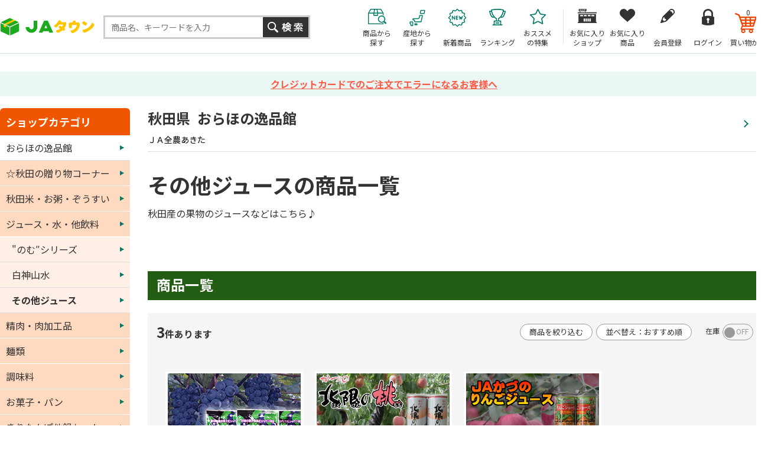

--- FILE ---
content_type: text/html; charset=shift_jis
request_url: https://www.ja-town.com/shop/c/c1B02A0/
body_size: 73007
content:
<!DOCTYPE HTML PUBLIC "-//W3C//DTD HTML 4.01 Transitional//EN"
    "http://www.w3.org/TR/html4/loose.dtd">
<html lang="ja" >
<head>
<meta http-equiv="Content-Type" content="text/html; charset=Shift_JIS">
<title>おらほの逸品館/ジュース・水・他飲料/その他ジュース|【ＪＡタウン】産地直送　通販　お取り寄せ</title>
<link rel="canonical" href="https://www.ja-town.com/shop/c/c1B02A0/">


<meta name="description" content="全国各地から旬の農畜産物・特産品を産地直送でお届け！ＪＡ全農が運営するお取り寄せ通販の「JAタウン」その他ジュース果物・野菜など旬の新着商品が続々入荷中！贈答用から家庭用、業務用まで用途に合わせた豊富なラインナップが揃っています。">
<meta name="keywords" content="お取り寄せ,産地直送,通販,通信販売,オンラインショップ,ショッピング">


	<!-- anti-flicker snippet (recommended)  -->
<script>(function(a,s,y,n,c,h,i,d,e){s.className+=' '+y;h.start=1*new Date;h.end=i=function()
{s.className=s.className.replace(RegExp(' ?'+y),'')};
(a[n]=a[n]||[]).hide=h;setTimeout(function(){i();h.end=null},c);h.timeout=c;})
(window,document.documentElement,'async-hide','dataLayer',4000,
{'GTM-PQZ5BM8':true});</script>
<!-- End anti-flicker snippet (recommended)  -->
<script src="https://www.googleoptimize.com/optimize.js?id=GTM-PQZ5BM8"></script>
<!-- Google Tag Manager -->
<script>(function(w,d,s,l,i){w[l]=w[l]||[];w[l].push({'gtm.start':
new Date().getTime(),event:'gtm.js'});var f=d.getElementsByTagName(s)[0],
j=d.createElement(s),dl=l!='dataLayer'?'&l='+l:'';j.async=true;j.src=
'https://www.googletagmanager.com/gtm.js?id='+i+dl;f.parentNode.insertBefore(j,f);
})(window,document,'script','dataLayer','GTM-KVLRXMS');</script>
<!-- End Google Tag Manager -->
<meta http-equiv="content-style-type" content="text/css">
<link rel="stylesheet" type="text/css" href="/css/style.css?250826" media="all">
<link rel="stylesheet" type="text/css" href="/css/recommend.css?20240925" media="all">
<link rel="stylesheet" type="text/css" href="/css/goods-add.css" media="all">

<meta http-equiv="content-script-type" content="text/javascript">
<meta http-equiv="Pragma" content="no-cache">
<meta http-equiv="Cache-Control" content="no-cache">
<meta http-equiv="Expires" content="0">
<!--タグ追加2020/10/13-->
<meta name="google-site-verification" content="NYh8TOQmUJtNEmFrQza1JwLSEzM_6HlXWI3X7TKT-YE" />
<meta name="facebook-domain-verification" content="nn6dce5tz7aj9ssze12eykram50oln"/>

<script language="JavaScript" type="text/javascript" src="/js/jquery.js?240925"></script>
<script language="JavaScript" type="text/javascript" src="/js/common.js?240925"></script>
<script language="JavaScript" type="text/javascript" src="/js/goods_img_resize_and_centering.js?240925"></script>
<link rel="alternate" type="application/rss+xml" title="ja" href="https://www.ja-town.com/shop/topic/feed.rss">
<link rel="icon" href="https://www.ja-town.com/favicon.ico" type="image/vnd.microsoft.icon">
<script type="text/javascript" src="/js/jquery-3.7.1.min.js"></script>
<script type="text/javascript" src="/js/jquery.easing.min.js?240925"></script>
<script type="text/javascript" src="/js/jquery.galleryview-1.0.js"></script>
<script type="text/javascript" src="/js/jquery.tile.min.js"></script>
<script type="text/javascript" src="/js/jquery.bxslider.min.js?240925"></script>
<script type="text/javascript" src="/js/user.js?241216"></script>
<script type="text/javascript" src="/js/goods_ajax_bookmark.js?240925"></script>
<script type="text/javascript" src="/lib/efo/jquery.balloon.js?240925" language="JavaScript"></script>
<script type="text/javascript" src="/js/search_suggest.js?240925"></script>
<script type="text/javascript" src="/js/jquery.cookie.js?240925"></script>
<script type="text/javascript" src="/js/analytics_cookie.js"></script>
<script type="text/javascript" src="/js/lazysizes.js?240925"></script>
<script type="text/javascript" src="/js/ga_click_event_pc.js?20240925_v0"></script>
<!--Google Optimize page-hiding CSSを無効化する -->
<style>.async-hide { opacity: 0 !important} </style>
<script>(function() {
'use strict';
const node = document.getElementsByTagName('html');
for (const elm of node) {
const attr = elm.getAttribute('style') || '';
elm.setAttribute('style', attr + ';opacity:1 !important;');
elm.classList.remove('async-hide');
}
})();</script>



<!-- Facebook Pixel Code -->
<script>
  !function(f,b,e,v,n,t,s)
  {if(f.fbq)return;n=f.fbq=function(){n.callMethod?
  n.callMethod.apply(n,arguments):n.queue.push(arguments)};
  if(!f._fbq)f._fbq=n;n.push=n;n.loaded=!0;n.version='2.0';
  n.queue=[];t=b.createElement(e);t.async=!0;
  t.src=v;s=b.getElementsByTagName(e)[0];
  s.parentNode.insertBefore(t,s)}(window, document,'script',
  'https://connect.facebook.net/en_US/fbevents.js');
  fbq('init', '2564957723770933', {}, {'agent':'plecbeing'});
  fbq('track', 'PageView');
</script>
<noscript><img height="1" width="1" style="display:none"
  src="https://www.facebook.com/tr?id=2564957723770933&ev=PageView&noscript=1"
/></noscript>
<!-- End Facebook Pixel Code -->

<!-- ReviCo -->
<div id="revico-review-tagmanager" class="revico-tagmanager" data-revico-tenantid="ed01ca7e-f799-4dd3-9fc8-c9c2e015b2d2" data-revico-tagmanager-code="pc-revico-mastertag"></div>
<script type="text/javascript" src="https://show.revico.jp/providejs/tagmanager.js" defer></script>
<!-- End ReviCo -->

<script>
        jQuery(function(){
            // 肉の日キャンペーンを外したい月
            let arr_hide_month = ['0','12'];
    
            if(jQuery('body#mall_top').length){
    
                let st_today = new Date();
                let st_month = String(st_today.getMonth()+1);
                let st_date = String(st_today.getDate());
                
                jQuery('#globalnav').parent('#header_bottom').after('<div id="header_middle2"><div id="header_middle_container2" class="js_hidden"><p id="hot_words_title2">今週の旬のキーワード</p><div id="hot_words2"><ul id="hot-list"></ul></div><a id="js_btn_more"><span>もっと見る</span></a></div></div>');
                let hot_words;
                let hide_words;
                jQuery('#hot_words li').each(function(){
                    hot_words = jQuery(this).html();
                    hide_words = jQuery(this).attr('id');
                    if(hide_words == 'display29_before3_tag'){
                        jQuery('#hot_words2 #hot-list').append('<li class="display29_before3_tag">'+hot_words+'</li>');
                    } else if(hide_words == 'display29_before2_tag'){
                        jQuery('#hot_words2 #hot-list').append('<li class="display29_before2_tag">'+hot_words+'</li>');
                    } else if(hide_words == 'display29_before_tag'){
                        jQuery('#hot_words2 #hot-list').append('<li class="display29_before_tag">'+hot_words+'</li>');
                    } else if(hide_words == 'display29_tag'){
                        jQuery('#hot_words2 #hot-list').append('<li class="display29_tag">'+hot_words+'</li>');
                    }  else {
                        jQuery('#hot_words2 #hot-list').append('<li>'+hot_words+'</li>');
                    }
                });
                jQuery('#js_btn_more').on('click',function(){
                    jQuery('#header_middle_container2').removeClass('js_hidden');
                    return false;
                });
                
            }
    
            if(jQuery('#display29').length || jQuery('#display29_tag').length || jQuery('#display29_before_tag').length || jQuery('#display29_before2_tag').length || jQuery('#display29_before3_tag').length){
                let st_today = new Date();
                let st_month = String(st_today.getMonth()+1);
                let st_date = String(st_today.getDate());
                if(arr_hide_month.includes(st_month)){
                    jQuery('#display29').remove();
                    jQuery('#display29_tag').remove();
                    jQuery('#display29_before3_tag').remove();
                    jQuery('#display29_before2_tag').remove();
                    jQuery('#display29_before_tag').remove();
                    jQuery('#hot_words2 .display29_tag').hide().css('padding','0');
                    jQuery('#hot_words2 .display29_before_tag').hide().css('padding','0');
               /* } else if(st_month == "2") {            // 2月対応
                    if(st_date == "6") {                // 2/6
                        jQuery('#count29_before3').show();
                        jQuery('#count29_before2').remove();
                        jQuery('#count29_before1').remove();
                        jQuery('#display29').remove();
                        jQuery('#display29_tag').remove();
                    } else if(st_date == "7") {                // 2/7
                        jQuery('#count29_before3').remove();
                        jQuery('#count29_before2').show();
                        jQuery('#count29_before1').remove();
                        jQuery('#display29').remove();
                        jQuery('#display29_tag').remove();
                    } else if(st_date == "8") {                // 2/8
                        jQuery('#count29_before3').remove();
                        jQuery('#count29_before2').remove();
                        jQuery('#count29_before1').show();
                        jQuery('#display29').remove();
                        jQuery('#display29_tag').remove();
                    } else if(st_date == '9' || st_date == '10' || st_date == '11') {                // 2/9 ～ 11
                        jQuery('#count29_before3').remove();
                        jQuery('#count29_before2').remove();
                        jQuery('#count29_before1').remove();
                        jQuery('#display29').show();
                        jQuery('#hide29').remove();
                        jQuery('#display29_tag').show();
                    } else {                                   // それ以外
                        jQuery('#count29_before3').remove();
                        jQuery('#count29_before2').remove();
                        jQuery('#count29_before1').remove();
                        jQuery('#display29').remove();
                        jQuery('#display29_tag').remove();
                    }*/
                } else {
                    if(st_date == '26'){
                        // 肉の日の3日前
                        jQuery('#display29_before3_tag').show();
                        jQuery('#count29_before3').show();
                        jQuery('#count29_before2').remove();
                        jQuery('#count29_before1').remove();
                        jQuery('#display29').remove();
                        jQuery('#display29_tag').remove();
                        jQuery('#display29_before2_tag').remove();
                        jQuery('#display29_before_tag').remove();
                        jQuery('#display29_before1').remove();
                        jQuery('#display29_before2').remove();
                        jQuery('#display29_before3').remove();
                        jQuery('#hot_words2 .display29_tag,#hot_words2 .display29_before2_tag,#hot_words2 .display29_before_tag').hide().css('padding','0');
                    } else if(st_date == '27'){
                        // 肉の日の2日前
                        jQuery('#display29_before2_tag').show();
                        jQuery('#count29_before3').remove();
                        jQuery('#count29_before2').show();
                        jQuery('#count29_before1').remove();
                        jQuery('#display29').remove();
                        jQuery('#display29_tag').remove();
                        jQuery('#display29_before3_tag').remove();
                        jQuery('#display29_before_tag').remove();
                        jQuery('#display29_before1').remove();
                        jQuery('#display29_before2').remove();
                        jQuery('#display29_before3').remove();
                        jQuery('#hot_words2 .display29_tag,#hot_words2 .display29_before3_tag,#hot_words2 .display29_before_tag').hide().css('padding','0');
                    } else if(st_date == '28'){
                        // 肉の日の1日前
                        jQuery('#display29_before_tag').show();
                        jQuery('#count29_before3').remove();
                        jQuery('#count29_before2').remove();
                        jQuery('#count29_before1').show();
                        // jQuery('#display29_before1').show();
                        // jQuery('#hide29').remove(); 
                        jQuery('#display29').remove();
                        jQuery('#display29_tag').remove();
                        jQuery('#display29_before3_tag').remove();
                        jQuery('#display29_before2_tag').remove();
                        jQuery('#display29_before1').remove();
                        jQuery('#display29_before2').remove();
                        jQuery('#display29_before3').remove();
                        jQuery('#hot_words2 .display29_tag,#hot_words2 .display29_before2_tag,#hot_words2 .display29_before3_tag').hide().css('padding','0');
                    } else if(st_date == '29'){
                        // 肉の日当日
                        jQuery('#count29_before3').remove();
                        jQuery('#count29_before2').remove();
                        jQuery('#count29_before1').remove();
                        jQuery('#display29').show();
                        jQuery('#display29_tag').show();
                        jQuery('#hide29').remove(); 
                        jQuery('#display29_before3_tag').remove();
                        jQuery('#display29_before2_tag').remove();
                        jQuery('#display29_before_tag').remove();
                        jQuery('#display29_before1').remove();
                        jQuery('#display29_before2').remove();
                        jQuery('#display29_before3').remove();
                        jQuery('#hot_words2 .display29_before_tag,#hot_words2 .display29_before2_tag,#hot_words2 .display29_before3_tag').hide().css('padding','0');
                    } else {
                        jQuery('#display29').remove();
                        jQuery('#display29_tag').remove();
                        jQuery('#display29_before3_tag').remove();
                        jQuery('#display29_before2_tag').remove();
                        jQuery('#display29_before_tag').remove();
                        jQuery('#display29_before1').remove();
                        jQuery('#display29_before2').remove();
                        jQuery('#display29_before3').remove();
                        jQuery('#hot_words2 .display29_tag,#hot_words2 .display29_before_tag,#hot_words2 .display29_before2_tag,#hot_words2 .display29_before3_tag').hide().css('padding','0');
                    }
                }
            }

            // 魚の日対応
            if(jQuery('#display10').length || jQuery('#display10_tag').length){
                let st_today = new Date();
                let st_month = String(st_today.getMonth()+1);
                let st_date = String(st_today.getDate());
                /*if(st_month == "3") {                       // 3月対応
                    if(st_date == '4'){                     // 3/4
                        jQuery('#count10_before3').show();
                        jQuery('#count10_before2').remove();
                        jQuery('#count10_before1').remove();
                        jQuery('#display10').remove();
                        jQuery('#display10_tag').remove();
                    } else if(st_date == '5'){              // 3/5
                        jQuery('#count10_before3').remove();
                        jQuery('#count10_before2').show();
                        jQuery('#count10_before1').remove();
                        jQuery('#display10').remove();
                        jQuery('#display10_tag').remove();
                    } else if(st_date == '6'){              // 3/6
                        jQuery('#count10_before3').remove();
                        jQuery('#count10_before2').remove();
                        jQuery('#count10_before1').show();
                        jQuery('#display10').remove();
                        jQuery('#display10_tag').remove();
                    } else if(st_date == '7' || st_date == '8' || st_date == '9' || st_date == '10'){             // 3/7 ～ 10
                        jQuery('#count10_before3').remove();
                        jQuery('#count10_before2').remove();
                        jQuery('#count10_before1').remove();
                        jQuery('#display10').show();
                        jQuery('#hide29').remove();
                        jQuery('#display10_tag').show();
                    } else {                                // それ以外
                        jQuery('#count10_before3').remove();
                        jQuery('#count10_before2').remove();
                        jQuery('#count10_before1').remove();
                        jQuery('#display10').remove();
                        jQuery('#display10_tag').remove();
                    }
                } else {*/
                    if(st_date == '7'){                     // 3日前（毎月7日）
                        jQuery('#count10_before3').show();
                        jQuery('#count10_before2').remove();
                        jQuery('#count10_before1').remove();
                        jQuery('#display10').remove();
                        jQuery('#display10_tag').remove();
                    } else if(st_date == '8'){              // 2日前（毎月8日）
                        jQuery('#count10_before3').remove();
                        jQuery('#count10_before2').show();
                        jQuery('#count10_before1').remove();
                        jQuery('#display10').remove();
                        jQuery('#display10_tag').remove();
                    } else if(st_date == '9'){              // 1日前（毎月9日）
                        jQuery('#count10_before3').remove();
                        jQuery('#count10_before2').remove();
                        jQuery('#count10_before1').show();
                        jQuery('#display10').remove();
                        jQuery('#display10_tag').remove();
                    } else if(st_date == '10'){             // 当日（毎月10日）
                        jQuery('#count10_before3').remove();
                        jQuery('#count10_before2').remove();
                        jQuery('#count10_before1').remove();
                        jQuery('#display10').show();
                        jQuery('#hide29').remove();
                if (jQuery('#display29').css('display') != 'none') {
                    if (st_month != '2') {
                        jQuery('#hide29_2').show();
                    } else {
                        jQuery('#hide29_2').remove();
                    }
                }
                    jQuery('#display10_tag').show();
                    } else {                                // それ以外
                        jQuery('#count10_before3').remove();
                        jQuery('#count10_before2').remove();
                        jQuery('#count10_before1').remove();
                        jQuery('#display10').remove();
                        jQuery('#display10_tag').remove();
                    }
                //}
            }
        });
    </script>

<!--Google Search Console -->
<meta name="google-site-verification" content="PfuiO_s2n9aAhQEgsq5WGJXqwTOUkUzMKg2GmwYUY0c" />

<script type="text/javascript">
jQuery(document).ready(function() {
  if (location.pathname.indexOf(EC_WWW_ROOT + '/shop/f/f0') > -1 && jQuery.cookie('IdCheck') == 'on') {
      window.location.href = 'https://www.ja-town.com/shop/e/efmtob';
  }
});
</script>




<link rel="stylesheet" type="text/css" href="/css/core.css">
<link rel="stylesheet" type="text/css" href="/css/skin.css">
<!-- Global site tag (gtag.js) - Google Ads: 1060852509 -->
<script async src="https://www.googletagmanager.com/gtag/js?id=AW-XXXXXXXXXX"></script>
<script>
  window.dataLayer = window.dataLayer || [];
  function gtag(){dataLayer.push(arguments);}
  gtag('js', new Date());

  gtag('config', 'AW-XXXXXXXXXX');


  gtag('config', 'UA-2211508-1', {
    'custom_map': {
      'dimension1': 'guid',
      'dimension2': 'clientId',
      'dimension3': 'hitTimeStamp',
      'dimension4': 'sessionId'
    },
  'guid': '00000000-0000-0000-0000-000000000000',
  'hitTimeStamp': setAnalytics.getAccessTime(),
  'sessionId': '533590532',
  'optimize_id': 'GTM-XXXXXXX'
  });


</script>

<!-- Global site tag (gtag.js) - Google Analytics -->
<script async src="https://www.googletagmanager.com/gtag/js?id=G-XX0PXSVWR6"></script>
<script>
  const trackingcode = "G-XX0PXSVWR6";
  window.dataLayer = window.dataLayer || [];
  function gtag(){dataLayer.push(arguments);}
  gtag('js', new Date());
  
  gtag('config', trackingcode, { send_page_view: false, user_id: '', sechstant_id:'00000000-0000-0000-0000-000000000000' });
  
</script>

<script src="https://ajax.googleapis.com/ajax/libs/jquery/3.0.0/jquery.min.js"></script>
<script>
  var $ga4jq = jQuery.noConflict(true);
</script>
<script>
    window.onload = function(){
        const loadscript = document.createElement('script');
        loadscript.src = '/js/enhanced_ecommerce_fb.js?250121';
        document.getElementsByTagName('head')[0].appendChild(loadscript);
    }
</script>

</head>
<body 

		

 id="shop_page">

<div class="wrapper_">
<div id="header" class="mall_">

<!-- <div align="center" style="color:rgb(256,256,256);background-color: #007b69; padding:5px 0;">
	送料無料キャンペーン実施中。対象商品4,000以上！
	<a href="/shop/e/ekokusho/" target="blank" style="color:rgb(256,256,256); text-decoration: underline;">
	詳しくはこちら</a>
</div>-->
<div id="header" class="shop_">
  <div id="header_middle">
    <div id="header_middle_inner">
      <div id="sitelogo"><a href="/shop/"><img src="/img/usr/common/pc/sitelogo.png" alt="JAタウン"></a></div>
      <div id="header_search">
        <div class="searchbox_others">
          <div class="search_inner_">
            <form action="/shop/goods/search.aspx" method="get" name="frmSearch">
              <input type="hidden" value="x" name="search">
              <input type="text" size="8" value="" id="keyword" class="keyword_ withSuggestSearch_" name="keyword" maxlength="30" placeholder="商品名、キーワードを入力" data-suggest-submit="on" autocomplete="off">
              <input type="image" id="btn_go" tabindex="1" name="image" alt="検索" src="/img/usr/common/pc/go_search_s.png">
            </form>
          </div>
        </div>
      </div>
      <div id="header_menu">
        <ul>
          <li id="h_menu_cart"><a href="/shop/cart/cart.aspx"><span class="name_">買い物かご</span><span id="jscart_replace_" style=""></span></a></li>
          <li id="h_menu_login"><a href="/shop/customer/menu.aspx"><span class="name_">ログイン</span></a></li>
          <li id="h_menu_entry"><a href="/shop/customer/agree.aspx"><span class="name_">会員登録</span></a></li>
          <li id="h_menu_bookmark_item"><a href="/shop/customer/bookmark.aspx"><span class="name_">お気に入り<br>商品</span></a></li>
          <li id="h_menu_bookmark_shop"><a href="/shop/customer/bookmarkshop.aspx"><span class="name_">お気に入り<br>ショップ</span></a></li>
          <li id="h_menu_shop_osusume"><a href="/shop/pages/recommend.aspx"><span class="name_">おススメ<br>の特集</span></a></li>
          <li id="h_menu_shop_ranking"><a href="/shop/e/emall2/"><span class="name_">ランキング</span></a></li>
          <li id="h_menu_shop_arrival"><a href="/shop/newgoods/newgoods.aspx"><span class="name_">新着商品</span></a></li>
          <!--<li id="h_menu_shop_ichiran"><a href="/shop/contents2/shop.aspx"><span class="name_">ショップ<br>一覧</span></a></li>-->
          <li id="h_menu_shop_sanchi" class="hide_m_"><a href="/shop/contents2/origin.aspx"><span class="name_">産地から<br>探す</span></a></li>
          <li id="h_menu_shop_search"><a><span class="name_">商品から<br>探す</span></a>
            <div class="slide_menu_">
              <div class="slide_menu_inner_">
                <ul class="menu_list_">
                  <li>
                  <div class="head_"><a href="/shop/f/f10000119/"><span class="img_"><img alt="頒布会・定期購入" class="lazyload" src="/img/dammy.png" data-src="/img/mall/3/10000119.png"></span><span class="name_">頒布会・定期購入</span></a></div>
                  </li>
                  <li>
                  <div class="head_"><a href="/shop/f/f10/"><span class="img_"><img alt="くだもの" class="lazyload" src="/img/dammy.png" data-src="/img/mall/3/10.png"></span><span class="name_">くだもの</span></a></div>
                  </li>
                  <li>
                  <div class="head_"><a href="/shop/f/f20/"><span class="img_"><img alt="野菜" class="lazyload" src="/img/dammy.png" data-src="/img/mall/3/20.png"></span><span class="name_">野菜</span></a></div>
                  </li>
                  <li>
                  <div class="head_"><a href="/shop/f/f30/"><span class="img_"><img alt="お米・もち・米粉" class="lazyload" src="/img/dammy.png" data-src="/img/mall/3/30.png"></span><span class="name_">お米・もち・米粉</span></a></div>
                  </li>
                  <li>
                  <div class="head_"><a href="/shop/f/f41/"><span class="img_"><img alt="お肉・卵" class="lazyload" src="/img/dammy.png" data-src="/img/mall/3/40.png"></span><span class="name_">お肉・卵</span></a></div>
                  </li>
                  <li>
                  <div class="head_"><a href="/shop/f/f80/"><span class="img_"><img alt="水産物" class="lazyload" src="/img/dammy.png" data-src="/img/mall/3/50.png"></span><span class="name_">水産物</span></a></div>
                  </li>
                  <li>
                  <div class="head_"><a href="/shop/f/fj0/"><span class="img_"><img alt="鍋セット" class="lazyload" src="/img/dammy.png" data-src="/img/mall/3/j0.png"></span><span class="name_">鍋セット</span></a></div>
                  </li>
                  <li>
                  <div class="head_"><a href="/shop/f/f71/"><span class="img_"><img alt="加工食品" class="lazyload" src="/img/dammy.png" data-src="/img/mall/3/60.png"></span><span class="name_">加工食品</span></a></div>
                  </li>
                  <li>
                  <div class="head_"><a href="/shop/f/fb0/"><span class="img_"><img alt="漬物・梅干" class="lazyload" src="/img/dammy.png" data-src="/img/mall/3/b0.png"></span><span class="name_">漬物・梅干</span></a></div>
                  </li>
                  <li>
                  <div class="head_"><a href="/shop/f/fa0/"><span class="img_"><img alt="そば・うどん・麺類" class="lazyload" src="/img/dammy.png" data-src="/img/mall/3/a0.png"></span><span class="name_">そば・うどん・麺類</span></a></div>
                  </li>
                  <li>
                  <div class="head_"><a href="/shop/f/fb1/"><span class="img_"><img alt="調味料" class="lazyload" src="/img/dammy.png" data-src="/img/mall/3/b1.png"></span><span class="name_">調味料</span></a></div>
                  </li>
                  <li>
                  <div class="head_"><a href="/shop/f/fc1/"><span class="img_"><img alt="菓子・乳製品" class="lazyload" src="/img/dammy.png" data-src="/img/mall/3/70.png"></span><span class="name_">菓子・乳製品</span></a></div>
                  </li>
                  <li>
                  <div class="head_"><a href="/shop/f/ff1/"><span class="img_"><img alt="飲み物" class="lazyload" src="/img/dammy.png" data-src="/img/mall/3/f1.png"></span><span class="name_">飲み物</span></a></div>
                  </li>
                  <li>
                  <div class="head_"><a href="/shop/f/f10000000/"><span class="img_"><img alt="お酒（日本酒他）" class="lazyload" src="/img/dammy.png" data-src="/img/mall/3/10000000.png"></span><span class="name_">お酒（日本酒他）</span></a></div>
                  </li>
                  <li>
                  <div class="head_"><a href="/shop/f/fh0/"><span class="img_"><img alt="季節のお花・洋ラン" class="lazyload" src="/img/dammy.png" data-src="/img/mall/3/90.png"></span><span class="name_">季節のお花・洋ラン</span></a></div>
                  </li>
                  <li>
                  <div class="head_"><a href="/shop/f/fl0/"><span class="img_"><img alt="ギフトカード・カタログ" class="lazyload" src="/img/dammy.png" data-src="/img/mall/3/l0.png"></span><span class="name_">ギフトカード・カタログ</span></a></div>
                  </li>
                  <li>
                  <div class="head_"><a href="/shop/f/fj1/"><span class="img_"><img alt="その他" class="lazyload" src="/img/dammy.png" data-src="/img/mall/3/99.png"></span><span class="name_">その他</span></a></div>
                  </li>
                  
                </ul>
              <p class="btn_kodawari_"><a href="/shop/goods/search.aspx"><img class="lazyload" src="/img/dammy.png" data-src="/img/usr/common/pc/btn_kodawari.png" alt="こだわり検索"></a></p>
              </div>
            </div>
          </li>
        </ul>
      </div>
    </div>
  </div>
  <script type="text/javascript" src="/js/goods_cartlist.js?240925"></script> 
</div>



</div>
<div id="info_maintenance">
	<p>



<a href="/shop/contents4/3d_secure.aspx">



クレジットカードでのご注文でエラーになるお客様へ


</a>





</p>
</div>

<!-- Rendering BodyContents Start -->
<div class="container_">
    
	

	
	<div class="mainframe_">
	
		
		<div class="shop_top_tmpl_">
	<div class="shop_info_">
		<a href="https://www.ja-town.com/shop/c/c2301">
			<div class="shop_info_box_">
				
				<div class="shop_info_desc_">
						<h1 class="shop_info_name_"><span>秋田県</span>おらほの逸品館</h1>
						<div class="shop_info_business_">ＪＡ全農あきた</div>
				</div>
			</div>
		</a>
	</div>
	
	<h1 class="category_name_">その他ジュースの商品一覧</h1>
	

	
	<div class="category_comment_">秋田産の果物のジュースなどはこちら♪</div>
	
	
    
	<div class="shop_top_banner_">
      <ul class="column01_">




















































































































































































</ul>
      
	</div>
    
	<div class="category_free_"></div>
</div>







<div id="block_of_filter_wrap">
	<div id="block_of_filter">
		<h2 class="close_">商品を絞り込む<span class="switch_">開閉</span></h2>
		<form id="frmFilterList" name="frmFilterList" method="get" action="https://www.ja-town.com/shop/c/c1B02A0/" style="display:none;">

				<div id="div_filter1" class="Box Accordion Close">
					<div class="Inner">
						<h3><span class="Label">地域</span></h3>
						<div class="AccordionContents">
							<label><input name="filtercode1" type="checkbox" value="S01-002">東北</label>

						</div>
					</div>
				</div>
				<div id="div_filter2" class="Box Accordion Close">
					<div class="Inner">
						<h3><span class="Label">都道府県</span></h3>
						<div class="AccordionContents">
							<label><input name="filtercode2" type="checkbox" value="S02-004">秋田</label>

						</div>
					</div>
				</div>
				<div id="div_filter6" class="Box Accordion Close">
					<div class="Inner">
						<h3><span class="Label">配送種別</span></h3>
						<div class="AccordionContents">
							<label><input name="filtercode6" type="checkbox" value="S06-001">通常便</label>

						</div>
					</div>
				</div>
				<div id="div_filter14" class="Box Accordion Close">
					<div class="Inner">
						<h3><span class="Label">果物の品種</span></h3>
						<div class="AccordionContents">
							<label><input name="filtercode14" type="checkbox" value="S14-108">その他ブドウ</label>

						</div>
					</div>
				</div>
				<div id="div_filter33" class="Box Accordion Close">
					<div class="Inner">
						<h3><span class="Label">サブカテゴリ（飲み物）</span></h3>
						<div class="AccordionContents">
							<label><input name="filtercode33" type="checkbox" value="S33-008">りんごジュース・飲料</label>
							<label><input name="filtercode33" type="checkbox" value="S33-013">ぶどうジュース・飲料</label>
							<label><input name="filtercode33" type="checkbox" value="S33-015">桃ジュース・ラフランスジュース・飲料</label>

						</div>
					</div>
				</div>
				<div id="div_filter" class="Box Accordion Close">
					<div class="Inner">
						<h3><span class="Label">価格</span></h3>
						<div class="AccordionContents">
							<label><input name="filtercode_price" type="checkbox" value="0">￥0 ～ ￥1,999</label>
							<label><input name="filtercode_price" type="checkbox" value="1">￥2,000 ～ ￥2,999</label>
							<label><input name="filtercode_price" type="checkbox" value="2">￥3,000 ～ ￥3,999</label>
							<label><input name="filtercode_price" type="checkbox" value="3">￥4,000 ～ ￥4,999</label>
							<label><input name="filtercode_price" type="checkbox" value="4">￥5,000 ～ ￥5,999</label>
							<label><input name="filtercode_price" type="checkbox" value="5">￥6,000 ～ ￥6,999</label>
							<label><input name="filtercode_price" type="checkbox" value="6">￥7,000 ～ ￥7,999</label>
							<label><input name="filtercode_price" type="checkbox" value="7">￥8,000 ～ ￥8,999</label>
							<label><input name="filtercode_price" type="checkbox" value="8">￥9,000 ～ ￥9,999</label>
							<label><input name="filtercode_price" type="checkbox" value="9">￥10,000 ～ </label>

						</div>
					</div>
				</div>
				<div id="div_filter51" class="Box Accordion Close">
					<div class="Inner">
						<h3><span class="Label">在庫有無</span></h3>
						<div class="AccordionContents">
							<label><input name="filtercode51" type="checkbox" value="1">在庫あり</label>

						</div>
					</div>
				</div>

		</form>
	</div>
</div>
<!--a href="https://www.ja-town.com/shop/c/c1B02A0/" id="resetbtn">絞り込み条件をリセットする</a-->






<div class="category_free_">
	<h2 class="category_title_" style="background-color: #235d14;">商品一覧</h2>
</div>




<script type="text/javascript">
	var add_crsirefo = "394a71f3ee1c69b2cbc2083a0fdee354be3d051ae0a540925f3110dc801d50ec";
</script>


<div id="navi_style_wrap">
<dl class="navisort_">
<dt>並べ替え</dt>
<dd><span class="navisort_now_">おすすめ順
                                         </span> <a href="/shop/c/c1B02A0_srd/">新着順
                                         </a> <a href="/shop/c/c1B02A0_ssp/">価格(安い順)
                                         </a> <a href="/shop/c/c1B02A0_sspd/">価格(高い順)
                                         </a> <a href="/shop/c/c1B02A0_sg/">ショップ順
                                         </a> <a href="/shop/c/c1B02A0_srad-rcd/">レビュー評価順
                                         </a> <a href="/shop/c/c1B02A0_srcd-rad/">レビュー件数順</a> </dd>
</dl>
</div>
<div class="navipage_ top_"><span class="navipage_sum_"><strong>3</strong>件あります</span></div>
<div class="autopagerize_page_element">

<div class="goods_" id="goods_box2">
<div  class="StyleT_Frame_">
<div class="StyleT_Line_">
<div class="StyleT_Item_ js-enhanced-ecommerce-item">
	
	<div class="img_">
	<a class="goods_name_ js-enhanced-ecommerce-goods-name" href="/shop/g/g2301-20210301001/" title="葡萄のしずく【100％ストレートジュース】JA秋田ふるさと"data-category1="おらほの逸品館(2301)" data-category2="ジュース・水・他飲料(1B02)" data-category3="その他ジュース(1B02A0)"data-category4="その他ジュース(1B02A0)" >
		<img alt="葡萄のしずく【100％ストレートジュース】JA秋田ふるさと" src="/img/goods/2301/S/2301-20210301001.png" class="js-enhanced-ecommerce-image">
		<div class="block-item-status"><p class="in_stock"><span>在庫あり</span></p><p class="normal_sales"><span>通常</span></p></div>
	</a>
	</div>
	<div class="icon_">
		<ul>
			<li><img src="/img/sys/onsales.gif" alt="" ></li>
			
			
			
			
			<li><img src="/img/icon/soryoo_2.jpg" alt="送料負担なし"></li>
			
		</ul>
	</div>
	<div class="name_">
		<div class="name1_"><a class="goods_name_ js-enhanced-ecommerce-goods-name" href="/shop/g/g2301-20210301001/" title="葡萄のしずく【100％ストレートジュース】JA秋田ふるさと" data-category1="おらほの逸品館(2301)" data-category2="ジュース・水・他飲料(1B02)" data-category3="その他ジュース(1B02A0)"data-category4="その他ジュース(1B02A0)" >葡萄のしずく【100％ストレートジュース】JA秋田ふるさと</a></div>
		<div class="name2_">(180g&#215;10P)&#215;2箱</div>
	</div>
	
	<div class="price_ js-enhanced-ecommerce-goods-price">
	
				
				<div class="price_pop_">新春生活応援キャンペーン</div>
				
					
					<span class="special_price_ js-enhanced-ecommerce-goods-price"> ￥5,000（税込）</span>
				
	
	
		<span class="bookmark_">
			<a href="https://www.ja-town.com/shop/customer/bookmark.aspx?goods=2301-20210301001&crsirefo_hidden=394a71f3ee1c69b2cbc2083a0fdee354be3d051ae0a540925f3110dc801d50ec">
				<img class="btn_bookmark_" data-goods="2301-20210301001" src="/img/usr/common/pc/bookmark_s.png" alt="お気にリストに入れる">
			</a>
		</span>
	
	</div>
	<div class="shop_">
	
			<a class="shop_name_" href="https://www.ja-town.com/shop/c/c2301">おらほの逸品館</a>
	
	</div>
</div><div class="StyleT_Item_ js-enhanced-ecommerce-item">
	
	<div class="img_">
	<a class="goods_name_ js-enhanced-ecommerce-goods-name" href="/shop/g/g2301-20210712002/" title="かづの北限の桃ジュース（加糖）【ＪＡかづの】"data-category1="おらほの逸品館(2301)" data-category2="ジュース・水・他飲料(1B02)" data-category3="その他ジュース(1B02A0)"data-category4="その他ジュース(1B02A0)" >
		<img alt="かづの北限の桃ジュース（加糖）【ＪＡかづの】" src="/img/goods/2301/S/2301-20210712002.png" class="js-enhanced-ecommerce-image">
		<div class="block-item-status"><p class="in_stock"><span>在庫あり</span></p><p class="normal_sales"><span>通常</span></p></div>
	</a>
	</div>
	<div class="icon_">
		<ul>
			<li><img src="/img/sys/onsales.gif" alt="" ></li>
			
			
			<li><img src="/img/sys/noshi.png" alt=""></li>
			
			<li><img src="/img/icon/soryoo_2.jpg" alt="送料負担なし"></li>
			
		</ul>
	</div>
	<div class="name_">
		<div class="name1_"><a class="goods_name_ js-enhanced-ecommerce-goods-name" href="/shop/g/g2301-20210712002/" title="かづの北限の桃ジュース（加糖）【ＪＡかづの】" data-category1="おらほの逸品館(2301)" data-category2="ジュース・水・他飲料(1B02)" data-category3="その他ジュース(1B02A0)"data-category4="その他ジュース(1B02A0)" >かづの北限の桃ジュース（加糖）【ＪＡかづの】</a></div>
		<div class="name2_">195g&#215;30缶入</div>
	</div>
	
	<div class="price_ js-enhanced-ecommerce-goods-price">
	
				
				<div class="price_pop_">新春生活応援キャンペーン</div>
				
					
					<span class="special_price_ js-enhanced-ecommerce-goods-price"> ￥5,100（税込）</span>
				
	
	
		<span class="bookmark_">
			<a href="https://www.ja-town.com/shop/customer/bookmark.aspx?goods=2301-20210712002&crsirefo_hidden=394a71f3ee1c69b2cbc2083a0fdee354be3d051ae0a540925f3110dc801d50ec">
				<img class="btn_bookmark_" data-goods="2301-20210712002" src="/img/usr/common/pc/bookmark_s.png" alt="お気にリストに入れる">
			</a>
		</span>
	
	</div>
	<div class="shop_">
	
			<a class="shop_name_" href="https://www.ja-town.com/shop/c/c2301">おらほの逸品館</a>
	
	</div>
</div><div class="StyleT_Item_ js-enhanced-ecommerce-item">
	
	<div class="img_">
	<a class="goods_name_ js-enhanced-ecommerce-goods-name" href="/shop/g/g2301-20210712001/" title="かづのりんごジュース【ＪＡかづの】"data-category1="おらほの逸品館(2301)" data-category2="ジュース・水・他飲料(1B02)" data-category3="その他ジュース(1B02A0)"data-category4="その他ジュース(1B02A0)" >
		<img alt="かづのりんごジュース【ＪＡかづの】" src="/img/goods/2301/S/2301-20210712001.png" class="js-enhanced-ecommerce-image">
		<div class="block-item-status"><p class="in_stock"><span>在庫あり</span></p><p class="normal_sales"><span>通常</span></p></div>
	</a>
	</div>
	<div class="icon_">
		<ul>
			<li><img src="/img/sys/onsales.gif" alt="" ></li>
			
			
			<li><img src="/img/sys/noshi.png" alt=""></li>
			
			<li><img src="/img/icon/soryoo_2.jpg" alt="送料負担なし"></li>
			
		</ul>
	</div>
	<div class="name_">
		<div class="name1_"><a class="goods_name_ js-enhanced-ecommerce-goods-name" href="/shop/g/g2301-20210712001/" title="かづのりんごジュース【ＪＡかづの】" data-category1="おらほの逸品館(2301)" data-category2="ジュース・水・他飲料(1B02)" data-category3="その他ジュース(1B02A0)"data-category4="その他ジュース(1B02A0)" >かづのりんごジュース【ＪＡかづの】</a></div>
		<div class="name2_">195g&#215;30缶入</div>
	</div>
	
	<div class="price_ js-enhanced-ecommerce-goods-price">
	
				
				<div class="price_pop_">新春生活応援キャンペーン</div>
				
					
					<span class="special_price_ js-enhanced-ecommerce-goods-price"> ￥5,100（税込）</span>
				
	
	
		<span class="bookmark_">
			<a href="https://www.ja-town.com/shop/customer/bookmark.aspx?goods=2301-20210712001&crsirefo_hidden=394a71f3ee1c69b2cbc2083a0fdee354be3d051ae0a540925f3110dc801d50ec">
				<img class="btn_bookmark_" data-goods="2301-20210712001" src="/img/usr/common/pc/bookmark_s.png" alt="お気にリストに入れる">
			</a>
		</span>
	
	</div>
	<div class="shop_">
	
			<a class="shop_name_" href="https://www.ja-town.com/shop/c/c2301">おらほの逸品館</a>
	
	</div>
</div>
</div>

</div>
</div>
</div>
<div class="autopagerize_insert_before"></div>
<div class="navipage_ bottom_"><span class="navipage_sum_"><strong>3</strong>件あります</span></div>







<div class="shop_top_banner_">

</div>

<div class="category_free_">

</div>

<div id="shop_nav_box_btm">
	<div class="shop_nav_box_info_">
		<h2 style="background-color: #235d14;">ショップ情報</h2>
		<div class="shop_nav_box_inner_">
			<h3>おらほの逸品館</h3>
			<table>
				<tbody>
					<tr>
						<th>事業者</th>
						<td>ＪＡ全農あきた</td>
						<th>責任者</th>
						<td>佐藤　智明</td>
					</tr>
					<tr>
						<th>住所</th>
						<td>秋田県秋田市八橋南二丁目１０－１６</td>
						<th>電話番号</th>
						<td>018-864-2465</td>
					</tr>
				</tbody>
			</table>
			<div class="btn_"><a href="/shop/contents3/2301/shopinfo.aspx">より詳しい情報はこちら</a></div>
		</div>
	</div>
	<div class="shop_nav_box_mail_">
		<h2 style="background-color: #235d14;">メルマガについて</h2>
		<div><a href="/shop/mail/magappli.aspx?mailmag=5&shop=2301"><img src="/img/usr/common/pc/mail_entry_btn.png" alt="メールマガジンのお申込みはこちら"></a></div>
	</div>
</div>

<div class="navitopicpath_"><a href="https://www.ja-town.com/shop/" class="topicpath_home_">ホーム</a>&gt;<a href="/shop/c/c2301/">おらほの逸品館</a>&gt;<a href="/shop/c/c1B02/">ジュース・水・他飲料</a>&gt;<a href="/shop/c/c1B02A0/">その他ジュース</a></div>
	</div>
	
	<div class="leftmenuframe_">
		
<div class="sidebox_" id="sidebox_category">
  <!--<table class="leftmenu_">
<tr>
<th class="title_decoration_"><a href="/shop/c/c2301/">このショップ内で探す</a></th>
</tr>
<tr>
<td>-->
<!--<Marquee Bgcolor=#ffccff scrollamount="2">
<Img Src="/shops/2301/shinmaiicon.jpg">
実り豊かな秋を迎え、「新米」が登場です♪美人を育てる秋田米を今年もよろしくお願いします。
</Marquee>-->
  <h2 class="design_">ショップカテゴリ</h2>
  <ul class="category_tree_">
  
<li class="category_tree1_">
  <a href="/shop/c/c2301/">おらほの逸品館</a>
</li>
<li class="category_tree2_">
<a href="/shop/c/c1B00/">☆秋田の贈り物コーナー</a>
</li>
<li class="category_tree2_">
<a href="/shop/c/c1B01/">秋田米・お粥・ぞうすい</a>
</li>
<li class="category_tree2_">
<a href="/shop/c/c1B02/">ジュース・水・他飲料</a>
</li>
<li class="category_tree3_">
<a href="/shop/c/c1B0201/">&quot;のむ″シリーズ</a>
</li>
<li class="category_tree3_">
<a href="/shop/c/c1B0211/">白神山水</a>
</li>
<li class="category_tree3_open_">
<a href="/shop/c/c1B02A0/">その他ジュース</a>
</li>
<li class="category_tree2_">
<a href="/shop/c/c1B03/">精肉・肉加工品</a>
</li>
<li class="category_tree2_">
<a href="/shop/c/c1B04/">麺類</a>
</li>
<li class="category_tree2_">
<a href="/shop/c/c1B05/">調味料</a>
</li>
<li class="category_tree2_">
<a href="/shop/c/c1B06/">お菓子・パン</a>
</li>
<li class="category_tree2_">
<a href="/shop/c/c1B08/">きりたんぽ他鍋セット</a>
</li>
<li class="category_tree2_">
<a href="/shop/c/c1B10/">田舎育ちの野菜</a>
</li>
<li class="category_tree2_">
<a href="/shop/c/c1B11/">秋田のおいしいフルーツ</a>
</li>

  </ul>
  <!--</td>
</tr>
</table>-->

</div>
 <div class="sidebox_" id="sidebox_genre">
  <ul class="genre_tree_">
    <li class="genre_tree1_open_ parent_">
      <div class="head_ open_"> 
        <a href="/shop/goods/search.aspx?search=x&keyword=&image.x=36&image.y=15">
          <span class="name_">価格から探す</span>
        </a>
          <span class="switch_">開閉</span>
        </div>
      <ul class="genre_child_tree_" style="display: block;">
        <li class="genre_tree2_"> 
          <a href="/shop/goods/search.aspx?keyword=&searchtype=all&ng_word=&mall1=&maxspec_=4&shop=&name=&min_price=%82O&max_price=2999&sort=&search.x=0&search.y=0"><span class="name_">￥0 ～ ￥2,999</span></a>
        </li>
        <li class="genre_tree2_">
          <a href="/shop/goods/search.aspx?keyword=&searchtype=all&ng_word=&mall1=&maxspec_=4&shop=&name=&min_price=3000&max_price=5999&sort=&search.x=0&search.y=0"><span class="name_">￥3,000 ～ ￥5,999</span></a>
        </li>
        <li class="genre_tree2_">
          <a href="/shop/goods/search.aspx?keyword=&searchtype=all&ng_word=&mall1=&maxspec_=4&shop=&name=&min_price=6000&max_price=8999&sort=&search.x=125&search.y=21"><span class="name_">￥6,000 ～ ￥8,999</span></a>
        </li>
        <li class="genre_tree2_">
          <a href="/shop/goods/search.aspx?keyword=&searchtype=all&ng_word=&mall1=&maxspec_=4&shop=&name=&min_price=9000&max_price=&sort=&search.x=122&search.y=17"><span class="name_">￥9,000 ～</span></a>
        </li>
      </ul>
    </li>
  </ul>
</div>　　

<div class="sidebox_banner_">
          <ul>
          
			<!--<li><a href="/shop/contents3/newmember-cp210626.aspx"><img class="lazyload" src="/img/dammy.png" data-src="/img/recommend/season_newmenber2.jpg" alt="新規会員登録キャンペーン"></a></li>-->
			<!--<li><a href="http://ja-furusato.jp/shop/default.aspx"><img class="lazyload" src="/img/dammy.png" data-src="/img/event/1/bn_furusatotax_pc.jpg" alt="あなたの知らない日本のおいしいを　JAのふるさと納税"></a></li>-->
            <!--
			<li><a href="/shop/e/email/"><img class="lazyload" src="/img/dammy.png" data-src="/img/event/1/bn_mailmaga_pc.jpg" alt="メルマガ掲載商品はこちら"></a></li>
			<li><a href="/shop/e/eline/"><img class="lazyload" src="/img/dammy.png" data-src="/img/event/1/bn_line_pc.jpg" alt="LINE掲載商品はこちら"></a></li>
			-->
          </ul>
        </div>

<!--<span class="sample_tmpl_">デフォルトショップ左メニュー・下部 (LEFTMENU_BOTTOM.html)</span>-->


		
		<div id="sidebox_siteinfo">
	<h2>おらほの逸品館の運営はこちら</h2>
	<dl>
		<dt class="unei">事業者</dt>
		<dd>ＪＡ全農あきた</dd>
		<dt class="sekinin">責任者</dt>
		<dd>佐藤　智明</dd>
		<dt class="address">住所</dt>
		<dd>秋田県秋田市八橋南二丁目１０－１６</dd>
		<dt class="tel">電話番号</dt>
		<dd>018-864-2465</dd>
		<dd class="notice_txt">※電話注文は承っておりません</dd>
		<dd class="link_txt"><a href="/shop/contents1/deal_info_mall.aspx">特定商取引法に基づく表示</a></dd>
	</dl>
</div>
	</div>
	
	<div class="rightmenuframe_">
		<div id="shop_infomation_contents">
		<div>
<table style="height: 2261px; width: 1256px;" border="0" width="1300" align="center">
<thead>
<tr style="height: 63px;">
<th style="height: 63px; width: 1256px;" colspan="3">
<h3 class="common_headline2_" style="background-color: #bf9f08;">●　おらほの逸品館　お買い物のご案内　●</h3>
</th>
</tr>
</thead>
<tbody>
<tr style="height: 824px;">
<th style="height: 824px; width: 620px;" valign="top">
<h3 class="common_headline2_" style="background-color: #e6d47c;">返品・交換について</h3>
<strong>当ショップでは、発送時の管理は万全を期しておりますが、万が一商品に破損、不足、<br />傷み等の不備があった場合、交換もしくは現品回収の上、ご対応をさせていただきます。<br /><span style="color: #ff0000;">果物やお肉、野菜など生ものにつきましては、到着後即開封いただき商品をご確認ください。</span><br />万が一商品に破損、不足、傷み等の不備があった場合、商品を破棄せず写真等を撮影の上、<br />土日祝日を除く商品配達日の<span style="color: #ff0000;">「2日以内」</span>に下記お問い合せフォームまでご連絡ください。<br />期日を過ぎての返品には対応いたしかねます。<br /><br />その他の商品につきましては必ず商品配達日の「1週間以内」に下記お問い合せフォームまでご連絡くだい。<br />また、お客様の商品保管状態によってはご対応いたしかねる場合があります。<br />ご連絡受付はメールのみとし、土日、祝日を除く10時～17時までの受付とさせていただきます。<br />&nbsp;<br />お問い合わせフォーム(リンク：<a href="https://www.ja-town.com/shop/contact/contact.aspx" data-cke-saved-href="https://www.ja-town.com/shop/contact/contact.aspx">https://www.ja-town.com/shop/contact/contact.aspx</a>)<br />&nbsp;<br />その際必ず「ご注文番号」をお問い合せフォームにご記入ください。<br />（ご注文番号は、「注文受付メール」に記載されています）<br />&nbsp;<br />当方の不備による返品・交換の際には返品送料は当サイトで負担いたします。<br />着払いにて当サイトが指定する宛先に送付してください。<br />返品先については、カスタマーサポートセンター（お問い合せフォーム）までお問い合わせください。</strong>
<div><strong><br /><br />★詳しくは、<strong><a href="../../shop/contents2/guide_henpin.aspx" target="blank">ご利用ガイドの「返品交換について」</a></strong>をご確認くださいませ。<br /><br /><br />&nbsp;&nbsp;&nbsp;&nbsp;&nbsp; </strong></div>
</th>
<th style="height: 885px; width: 46px;" valign="top">&nbsp;</th>
<th style="height: 885px; width: 590px;" valign="top">
<h3 class="common_headline2_" style="background-color: #e6d47c;">配送地域区分一覧</h3>
<p>■北海道・・・北海道 <br />■北東北・・・青森県、秋田県、岩手県 <br />■南東北・・・山形県、宮城県、福島県 <br />■関　東・・・茨城県、栃木県、群馬県、埼玉県、千葉県、東京都、神奈川県、山梨県 <br />■信　越・・・新潟県、長野県 <br />■中　部・・・岐阜県、静岡県、愛知県、三重県 <br />■北　陸・・・富山県、石川県、福井県 <br />■関　西・・・滋賀県、京都府、大阪府、兵庫県、奈良県、和歌山県 <br />■中　国・・・鳥取県、島根県、岡山県、広島県、山口県 <br />■四　国・・・徳島県、香川県、愛媛県、高知県 <br />■九　州・・・福岡県、佐賀県、長崎県、大分県、熊本県、宮崎県、鹿児島県 <br />■沖　縄・・・沖縄県 <br /><br /></p>
<h3 class="common_headline2_" style="background-color: #e6d47c;">お支払方法について</h3>
■通常商品・予約商品<br />・クレジットカード決済<br />・コンビニ決済（前払い）<br />・ATM決済（前払い・ペイジー決済）<br />・銀行ネット決済（インターネットバンキング）<br />・Amazon Pay<br />・GMO後払い決済（ゲスト購入の場合はご利用いただけません）<br />・代引き決済（ゲスト購入の場合はご利用いただけません）<br />・ギフトカード決済<br /><br />※商品またはお客様により、一部お支払方法がご利用いただけない場合があります <br /><br />■頒布会・定期購入<br />・クレジットカード決済<br />・代引き決済（ゲスト購入の場合はご利用いただけません） <br /><br />■ご注意事項<br />・すべて手数料無料です。<br />・代引き・GMO後払い決済は会員登録後にご利用いただけます。<br />・代引き決済は会員登録のご住所へお届けの場合のみご利用いただけます。<br /><br />★詳しくは、ご利用ガイドの<a href="../../shop/contents2/guide_pay.aspx#pay">「お支払いについて」</a>をご確認くださいませ。<br /><br />
<p>&nbsp;</p>
</th>
</tr>
<tr style="height: 489px;">
<th style="height: 489px; width: 620px;" valign="top">
<h3 class="common_headline2_" style="background-color: #e6d47c;">商品の発送について</h3>
<strong>■通常商品</strong><br />原則として、ご注文いただいてから１週間以内に発送いたします。<br /><br /><strong>■予約商品(お中元・お歳暮、期間限定・数量限定などの特別商品)</strong><br />予めご案内させていただいている発送日・発送時期にそってお届けします。<br /><br />★詳しくは、<strong><a href="../../shop/contents2/guide_delivery.aspx" target="blank">ご利用ガイドの「配送について / お届け日・ 発送日指定」</a></strong>をご確認くださいませ。<br /><br /><strong>■のしについて</strong><br />のし対応が可能な商品は、商品一覧にの記載または、商品詳細ページの『のし対応』に「可」と記載をしております。<br /><br /><br /></th>
<th style="height: 824px; width: 46px;" valign="top">&nbsp;</th>
<th style="height: 824px; width: 590px;" valign="top">
<h3 class="common_headline2_" style="background-color: #e6d47c;">レビューについて</h3>
<strong>■ユーザーレビューとは</strong><br />ユーザーレビューは、実際に商品を購入されたお客様の感想を、皆様で共有できるサービスです。<br />購入に迷った時にはユーザーレビューの意見を参考にしたり、ご自身が購入された時には感想を書き込むことができます。<br /><strong>■レビューを投稿する</strong><br />・レビューの投稿は、過去にご購入された商品のみに投稿できます。<br />・会員登録をいただいた上でご購入された商品のみに投稿できます。<br />・一部商品やお客様により、投稿できない場合があります。<br />・商品発送から１２０日間投稿できます。<br />・レビューを投稿されてから審査後、承認された場合のみ掲載されます。<br />　※審査基準に関しては<a href="../../shop/contents2/guide_order13.aspx"><strong>レビューについて</strong>の</a>項目をご参照下さい。<br />・レビュー投稿後、承認まで若干時間がかかる場合があります。予めご了承下さい。<br />・一度投稿されたレビューは削除、変更はできませんので、内容にご注意下さい。<br />・レビューを投稿される前に<a href="../../shop/contents2/agreement.aspx"><strong>会員規約内「レビュー等の取り扱いについて」</strong></a>を必ずお読み下さい。<br /><br /><br /></th>
</tr>
<tr style="height: 489px;">
<th style="height: 489px; width: 620px;" valign="top"><br /><br /><br /></th>
<th style="height: 489px; width: 46px;" valign="top">&nbsp;</th>
<th style="height: 489px; width: 590px;" valign="top">&nbsp;</th>
</tr>
</tbody>
</table>
</div>
		</div>
		<div class="sidebox_" id="sidebox_pickup">
	<h2 class="design_">定番の特集</h2>
	<div class="pickup_wrap_">
	    <ul>
		 

			
			<!--<li class="bnr_">
				<a href="/shop/contents3/newmember-cp251031.aspx">
				<div class="image_"><img class="lazyload" src="/img/dammy.png" data-src="/img/recommend/season_newmenber2510.png" alt="新規会員登録CP" width="100%"></div>
				<div class="text_">期間中新規会員登録頂いた方の中から抽選で1,000名様に1,000円分のJAタウンクーポン券をプレゼント！</div>
				</a>
			</li>-->
			

						<!--
			<li class="bnr_">
			<a href="/shop/pages/tv.aspx">
			<div class="image_"><img class="lazyload" src="/img/dammy.png" data-src="/img/recommend/fixture_07.png" alt="TV・雑誌で紹介された商品" width="100%"></div>
			<div class="text_">メディアで取り上げられた、気になるあの商品をご購入いただけます！</div>
			</a>
			</li>
			-->
			
			<!--<li class="bnr_">
				<a href="/shop/e/etk-sup/">
				<div class="image_"><img class="lazyload" src="/img/dammy.png" data-src="/img/usr/freepage/tabeteouen/bnr_20251126_3501.jpg" alt="食べて応援！八丈島産「菊池レモン」" width="100%"></div>
				<div class="text_">お客様の送料負担なし！台風被害復興 食べて応援！八丈島産「菊池レモン」</div>
				</a>
			</li>-->

			<li class="bnr_">
				<a href="/shop/contents3/eat_support.aspx">
				<div class="image_"><img class="lazyload" src="/img/dammy.png" data-src="/img/recommend/season_tabeteouen.jpg" alt="ＪＡタウンの食べて応援！" width="100%"></div>
				<div class="text_">JAタウンは日本の農業を応援しています。産地と生産者の皆さんを食べて応援しよう！</div>
				</a>
			</li>

			<li class="bnr_">
				<a href="/shop/c/c5610/">
				<div class="image_"><img src="/img/shop/5610/top/5610_list.png" alt=" ココ・カラ。和歌山マルシェ" width="100%"></div>
				<div class="text_">本州最南端の和歌山県から果物、野菜、花など四季折々の農産物に加え、梅干やジンジャーエールなどの農産加工商品をお届けします。</div>
				</a>
			</li>

			<li class="bnr_">
				<a href="/shop/e/eisson/">
					<div class="image_"><img class="lazyload" src="/img/dammy.png" data-src="/img/recommend/season_isson.jpg" alt="JAタウンで購入できる「一村逸品」受賞商品を集めました！" width="100%"></div>
					<div class="text_">JAタウンで購入できる「一村逸品」受賞商品を集めました！</div>
				</a>
			</li>
			
			<!--
			<li class="bnr_">
				<a href="https://page.line.me/peg6252z?openQrModal=true">
				<div class="image_"><img class="lazyload" src="/img/dammy.png" data-src="/img/recommend/season_line_coupon.jpg" alt="LINEお友だちに追加で300円引きクーポンをプレゼント！" width="100%"></div>
				<div class="text_">LINEお友だちに追加で300円引きクーポンをプレゼント！</div>
				</a>
			</li>
			-->	
			   <!-- <li class="bnr_">
				<a href="/shop/pages/reconstruction_assistance_ishikawa.aspx">
				<div class="image_"><img class="lazyload" src="/img/dammy.png" data-src="/img/recommend/reconstruction_banner.jpg" alt="令和６年１月能登半島地震支援について" width="100%"></div>
				</a>
			</li>-->

			<!--<li class="bnr_">
				<a href="/shop/contents3/chushikoku5.aspx">
				<div class="image_"><img class="lazyload" src="/img/dammy.png" data-src="/img/recommend/season_chushikoku5_2024.jpg" alt="中四国ファイブ" width="100%"></div>
				<div class="text_">対象商品をご購入いただいた方の中から抽選で後日使える「500円クーポン」をプレゼントするキャンペーンを実施中！</div>
				</a>
			</li>-->

			<!--<li class="bnr_">
				<a href="/shop/g/g2305-shienset/">
				<div class="image_"><img src="/img/recommend/season_akita_saigaishien.png" alt="JA秋田しんせい　豪雨被害支援セット" width="100%"></div>
				<div class="text_">7月の豪雨により被害を受けた農家さんを「食べて」応援！JA秋田しんせい　豪雨被害支援セットの販売はこちら</div>
				</a>
			</li>-->

			<li class="bnr_">
				<a href="/shop/c/cG3/">
				<div class="image_"><img src="/img/shop/9512/top/9512_list.jpg" alt="農福市場" width="100%"></div>
				<div class="text_">「農」と「福」が繋がって、日本各地で素敵な農林水産物や加工品を生み出しました！</div>
				</a>
			</li>

			<li class="bnr_">
				<a href="https://page.line.me/peg6252z?openQrModal=true">
				<div class="image_"><img class="lazyload" src="/img/dammy.png" data-src="/img/recommend/season_line_info.jpg" alt="LINE公式アカウント　友だち募集中" width="100%"></div>
				<div class="text_">旬な商品やお得な商品を毎週発信しています！</div>
				</a>
			</li>

			
            <!-- <li class="bnr_">
				<a href="/shop/contents3/riceblend.aspx">
				<div class="image_"><img class="lazyload" src="/img/dammy.png" data-src="/img/recommend/season_riceblend.jpg" alt="RICE BLEND BOX" width="100%"></div>
				<div class="text_">「お米をブレンドして炊く」という新しいお米の食べ方をご提案</div>
				</a>
			</li> -->
			
            <li class="bnr_">
				<a href="/shop/e/erescue/">
				<div class="image_"><img class="lazyload" src="/img/dammy.png" data-src="/img/recommend/season_rescue.jpg" alt="お野菜レスキュー" width="100%"></div>
				<div class="text_">直売所で売れ残ってしまったお野菜たちをレスキューしてくださる方！ぜひご購入ください！</div>
				</a>
			</li>
			
                <!--<li class="bnr_">
			<a href="/shop/c/c2S19/">
			<div class="image_"><img class="lazyload" src="/img/dammy.png" data-src="/img/usr/common/pickup_ooita.jpg" alt="おおいたWEB物産展"width="100%"></div>
			<div class="text_">大分県産品の対象商品を30%OFFでご提供！「買って食べて応援！大分WEB物産展」</div>
			</a>
			</li>-->
					
	        <li class="bnr_">
			<a href="/shop/newgoods/newgoods.aspx">
			<div class="image_"><img class="lazyload" src="/img/dammy.png" data-src="/img/recommend/teiban-new.jpg" alt="新着商品"></div>
			<div class="text_">ぞくぞくと登場！旬な商品をいち早くチェック出来ます！！</div>
			</a></li>

                       
			<!--
			
			<li class="bnr_">
			<a href="/shop/e/e10000774/">
			<div class="image_"><img class="lazyload" src="/img/dammy.png" data-src="/img/recommend/teiban-sale.jpg" alt="期間限定　お買い得商品"></div>
			<div class="text_">今が買い時！！お買い得価格になった期間限定の商品を集めております!!</div>
			</a></li>
			
			<li class="bnr_">
			<a href="/shop/contents3/award2018.aspx" target="_blank">
			<div class="image_"><img class="lazyload" src="/img/dammy.png" data-src="/img/recommend/season_award2018.jpg" alt="JAタウンアワード2018 結果発表！"></div>
			<div class="text_">JAタウン出店の全ショップの中から決まった最も優秀であったショップ・商品を大発表！</div>
			</a>
			</li>			
			-->

			<li class="bnr_">
			<a href="/shop/e/e10001124/">
			<div class="image_"><img class="lazyload" src="/img/dammy.png" data-src="/img/recommend/teiban-wakeari.jpg" alt="訳あり＆家庭用"></div>
			<div class="text_">お求め安いのには訳がある☆ご家庭用規格の商品です。</div>
			</a></li>


			<!--
			<li class="bnr_">
			<a href="/shop/e/e10000770/">
			<div class="image_"><img class="lazyload" src="/img/dammy.png" data-src="/img/recommend/teiban-recommend.jpg" alt="希少・限定　おススメ商品"></div>
			<div class="text_">売り切れ必至の限定・希少商品。JAタウンだから集められた全国のめずらしい商品が続々入荷中！！</div>
			</a></li>
			
			<li class="bnr_">
			<a href="/shop/rearrival/rearrival.aspx">
			<div class="image_"><img class="lazyload" src="/img/dammy.png" data-src="/img/recommend/teiban-restock.jpg" alt="再入荷商品"></div>
			<div class="text_">定番商品から人気商品まで再入荷した商品をチェック!!あの時買っておけばよかった人気商品の入荷もあります！</div>
			</a></li>-->

			<li class="bnr_">
			<a href="/shop/e/e10001192/">
			<div class="image_"><img class="lazyload" src="/img/dammy.png" data-src="/img/recommend/teiban-gyoumuyou.jpg" alt="業務用規格"></div>
			<div class="text_">店長・シェフ・板さん注目☆業務用のお米・お肉を専門に取り扱うショップをご案内！お友達との共同購入にも是非ご利用ください！</div>
			</a></li>

			<!--<li class="bnr_">
			<a href="/shop/f/f10000119/">
			<div class="image_"><img class="lazyload" src="/img/dammy.png" data-src="/img/recommend/teiban-teiki.jpg" alt="頒布会　定期購入"></div>
			<div class="text_">1度の注文で毎月の旬な食材を定期的にお届けします！</div>
			</a></li>-->
			
			<li class="bnr_">
			<a href="/shop/e/ekaradapj/">
			<div class="image_"><img class="lazyload" src="/img/dammy.png" data-src="/img/recommend/seasons_genkinakaradapj.jpg" alt="JAタウン×げんきなカラダプロジェクト"></div>
			<div class="text_">旬の農産物の情報を<br>おすすめレシピと共にご紹介します。</div>
			</a></li>

			<li class="bnr_">
				<a href="/shop/e/ejyoseibu/">
				<div class="image_"><img class="lazyload" src="/img/dammy.png" data-src="/img/recommend/season_jyoseibu.jpg" alt="JA女性部員等が手掛けた商品特集" width="100%"></div>
				<div class="text_">全国のＪＡ女性部（ＪＡ女性組織）がてがけた商品を紹介！</div>
				</a>
			</li>
			
			<!-- <li class="bnr_">
			<a href="/shop/pages/farm_stand.aspx">
			<div class="image_"><img class="lazyload" src="/img/dammy.png" data-src="/img/recommend/season_farm_stand.jpg" alt="JAタウン直売所" width="100%"></div>
			<div class="text_">全国各地の直売所から発送！JAタウンの直売所</div>
			</a></li> -->

			<!--
			<li class="bnr_">
			<a href="/shop/contents3/gibier.aspx">
			<div class="image_"><img class="lazyload" src="/img/dammy.png" data-src="/img/recommend/season_zibie.png" alt="ジビエ肉はじめました"></div>
			<div class="text_">農林水産省が選定する「ジビエモデル利用地区」の鹿肉ブロックとイノシシ肉スライスを出品中！</div>
			</a></li>
			
			<li class="bnr_">
			<a href="/shop/pages/tv.aspx">
			<div class="image_"><img class="lazyload" src="/img/dammy.png" data-src="/img/recommend/fixture_07.png" alt="TV・雑誌で紹介された商品"></div>
			<div class="text_">TV・雑誌で紹介された商品を集めた特集です!!紹介されていた、あの食材がご購入いただけます！</div>
			</a></li>-->
			


			<li class="more_"><a href="https://www.ja-town.com/shop/pages/recommend.aspx">もっと見る</a></li>
	    </ul>
	</div>
</div><div class="sidebox_" id="sidebox_itemhistory">
<h2 class="design_">最近見た商品</h2>
<div id="itemHistory">
  <div id="itemHistoryDetail">

    <div id="historyCaution" style="display: block;">
      <span id="messNothing" style="display: none;">最近見た商品がありません。</span>
      <span id="messRedraw" style="display: none;">履歴を残す場合は、"履歴を残す"をクリックしてください。</span>
    </div>
  </div>
  <div id="itemHistoryButton"></div>
  <input type="hidden" id="js_leave_History" value="0" />
  <script type="text/javascript" src="/js/goods_history.js?240925" charset="UTF-8"></script>
</div>
</div>


	</div>
</div>


<!-- Rendering BodyContents End -->

  <div id="footer">
    <div id="footer_design_inner"> <a id="pageTop" href="#header"><span></span></a>
      <div id="footer_top">
        <div id="footer_top_inner">
          <div id="footer_logo"> <a href="/shop/"><img class="lazyload" src="/img/dammy.png" data-src="/img/usr/common/pc/sitelogo.png" alt="JAタウン"></a>
            <p>ＪＡタウンは、ＪＡ全農が運営する産地直送通販サイトです。
                <br> 「おいしい日本と暮らそう。」をテーマに、品質が良く、安心安全な国産の農畜産物を産地からお客様にお届けし、食を通じた体験により、お客様の暮らし、生産者の皆さんの暮らしがともに豊かにすることを目指します。
            </p>
          </div>
          <div id="footer_menu_wrap">
            <div id="footer_shopping" class="footer_menu_box_">
              <h2>JAタウンでお買い物<span class="icon_"><img class="lazyload" src="/img/dammy.png" data-src="/img/usr/common/pc/f_menu01.png" alt=""></span></h2>
              <ul>
                <li><a href="/shop/pages/about.aspx">JAタウンとは？</a></li>
                <li><a href="/shop/contents2/origin.aspx">産地(ショップ)から探す</a></li>
                <li><a href="/shop/newgoods/newgoods.aspx">新着商品</a></li>
                <li><a href="/shop/e/eranking/">ランキング</a></li>
                <li><a href="/shop/pages/recommend.aspx">おススメの特集</a></li>
                <li><a href="/shop/cart/cart.aspx">買い物カゴ</a></li>
                <li><a href="/shop/customer/menu.aspx">マイページ</a></li>
                <li><a href="/shop/customer/jacustomer.aspx">ギフトカード</a></li>
                <li class="btn_"><a href="/shop/contents4/guide02_05.aspx">一括注文はコチラ</a></li>
              </ul>
            </div>
            <div id="footer_support" class="footer_menu_box_">
              <h2>お客様サポート<span class="icon_"><img class="lazyload" src="/img/dammy.png" data-src="/img/usr/common/pc/f_menu02.png" alt=""></span></h2>
              <ul>
                <li><a href="/shop/contents4/faq01.aspx#faq01_02">JAタウンからメールが届かないお客様へ</a></li>
                <li><a href="/shop/pages/information.aspx">ご注文の前にお読みください。（ご利用上の注意）</a></li>
                <li><a href="/shop/contents4/guide_index.aspx">ご利用ガイド</a></li>
                <li><a href="/shop/contents4/faq.aspx">よくあるご質問</a></li>
                <li><a href="/shop/contact/contact.aspx">お問い合わせ</a></li>
                <li><a href="/shop/contents1/deal_info_mall.aspx">特定商取引法に基づく表示</a></li>
				<li><a href="/shop/pages/open.aspx">出店者募集</a></li>
                <li><a href="/shop/pages/b2b_subscription.aspx">法人取引の募集</a></li>
                <!--<li><a href="/shop/contents3/rankup.aspx">会員プログラムについて</a></li>-->

              </ul>
            </div>
            <div id="footer_delivery" class="footer_menu_box_">
              <h2>配送料について<span class="icon_"><img class="lazyload" src="/img/dammy.png" data-src="/img/usr/common/pc/f_menu03.png" alt=""></span></h2>
              <p class="txt_">配送料（クール便含む）については、商品、および販売ショップによって異なります。<br>
                各ショップの「送料」ページをご参照ください。</p>
            </div>
			<div id="" class="footer_menu_box_" style="float: right;">
              <h2>酒類の販売について</h2>
              <p class="txt_" style="font-size: 16px;">20歳未満の者の飲酒は法律で禁止されています。<br>20歳未満の者に対しては酒類の販売は固くお断りいたします。</p>
            </div>
          </div>
          <div id="footer_banner_wrap">
            <h2>JAグループ<br>
              関連サイト<span class="icon_"><img class="lazyload" src="/img/dammy.png" data-src="/img/usr/common/pc/f_menu04.png" alt=""></span></h2>
            <div id="footer_banner">
              <ul class="banner01_">
                <li><a target="_blank" href="https://nohaku.net/"><img alt="農泊ポータル" class="lazyload" src="/img/dammy.png" data-src="/img/usr/top/banner/nohaku.png"></a> </li>
                <li><a target="_blank" href="https://apron-web.jp/"><img alt="Apron（エプロン）は国産農畜産物・産地の紹介や家庭菜園など『食』に関する情報を発信します" src="/img/usr/top/banner/Apron.png"></a> </li>
                <!-- <li><a target="_blank" href="http://www.minoriminoru.jp/campagne/"><img alt="ほっとできる癒しのフレンチ ラ・カンパーニュ" src="/img/usr/top/banner/lacampagne.png"></a> </li>-->
                <li><a target="_blank" href="http://www.minoriminoru.jp/"><img alt="Think,Agrifuture みのりとみのる" src="/img/usr/top/banner/minoritominoru.png"></a> </li>
                <li><a target="_blank" href="https://jakurashi.zennoh.or.jp/"><img alt="JAくらしの宅配便" src="/img/usr/top/banner/banner_kurataku.png"></a> </li>
                <!-- <li><a target="_blank" href="http://ja-furusato.jp/shop/default.aspx"><img alt="JAのふるさと納税" class="lazyload" src="/img/dammy.png" data-src="/img/usr/top/banner/ja_furusatotax.jpg"></a> </li>-->
                <li><a target="_blank" href="https://www.jacard.cr.mufg.jp/ad/lslt/?utm_campaign=shizai_0001&utm_source=web&utm_medium=offline"><img alt="JAカード" class="lazyload" src="/img/dammy.png" data-src="/img/usr/top/banner/japointcard.jpg"></a> </li>
              </ul>
              <ul class="banner02_">
                <li><a target="_blank" href="http://www.ja-kyosai.or.jp/"><img alt="JA共済" class="lazyload" src="/img/dammy.png" data-src="/img/usr/top/banner/ja_kyousai.png"></a> </li>
                <li><a target="_blank" href="http://www.jabank.org/"><img alt="JAバンク" class="lazyload" src="/img/dammy.png" data-src="/img/usr/top/banner/ja_bank.png"></a> </li>
                <li><a target="_blank" href="http://www.ntour.jp/"><img alt="ふれあいコーディネーター 農協観光" src="/img/usr/top/banner/noukyoukankou.png"></a> </li>
                <li><a target="_blank" href="https://ntour.jp/greenlp/"><img alt="グリーン・ツーリズム" class="lazyload" src="/img/dammy.png" data-src="/img/usr/top/banner/green_tourism.png"></a> </li>
                <li><a target="_blank" href="http://www.zennoh.or.jp/ja-ss/"><img alt="JAのガソリンスタンドJA-SS" class="lazyload" src="/img/dammy.png" data-src="/img/usr/top/banner/ja_ss.gif"></a> </li>
                <li><a target="_blank" href="http://www.zennoh.or.jp/"><img alt="JA全農" class="lazyload" src="/img/dammy.png" data-src="/img/usr/top/banner/ja_zennou.png"></a> </li>
                <li><a target="_blank" href="http://www.zennoh.or.jp/shokuzai/"><img alt="新鮮・安全・良質素材なら「JA食材宅配」" class="lazyload" src="/img/dammy.png" data-src="/img/usr/top/banner/ja_syokuzaitakuhai.png"></a> </li>
              </ul>
            </div>
          </div>
        </div>
      </div>
      <div id="footer_bottom">
        <div id="footer_bottom_inner">
          <div class="change_mode_">
            <ul>
              <li class="ttl_">表示モード:</li>
              <li class="smartpn_"><a href="?ismodesmartphone=on">スマートフォン</a></li>
              <li class="pc_"><span>PC</span></li>
            </ul>
          </div>
          <p id="copyright">Copyright 2001-2024. Zen-Noh. All rights reserved</p>
        </div>
      </div>
    </div>
  </div>



</div>




</body>
</html>



--- FILE ---
content_type: text/css
request_url: https://www.ja-town.com/css/style.css?250826
body_size: 890
content:
@charset "utf-8";

/* --------------------------------------------------------------------
	import
--------------------------------------------------------------------- */

@import url(reset.css);			/* リセットCSS */
@import url(layout/s_lmr.css);	/* 基本レイアウト */
@import url(common.css?230227);		/* 共通 */
@import url(sidebox.css?230227);		/* サイドボックス */
@import url(category.css?221110);		/* カテゴリ*/
@import url(goods.css?250826);			/* 商品 */
@import url(order.css?241219);	/* 注文 */
@import url(customer.css?240925);		/* お客様ページ */
@import url(etc.css?240328);			/* その他機能 */
@import url(quickorder.css);	/* クイックオーダー */
@import url(userreview.css);	/* ユーザーレビュー */
@import url(core.css);			/* (Javascript制御部分) */
@import url(skin.css);			/* (Javascript制御部分) */
@import url(dropframe.css);		/* (Javascript制御部分) */
@import url(user.css?240508);			/* ユーザー定義デザイン */
@import url(freepage.css?201203); 		/* フリーページ */
@import url(search_suggest.css);/* 検索サジェスト */
@import url(ui-lightness/jquery-ui-1.8.14.custom.css); /* jQuery-UI */

--- FILE ---
content_type: text/javascript
request_url: https://show.revico.jp/providejs/star.js
body_size: 16792
content:
var revico= (revico || {});
(function(revico){
var $ = null;
var _revico;
(function (_revico) {
    var config;
    (function (config) {
        var common;
        (function (common) {
            common.frontUrl = "https://show.revico.jp";
            common.apiUrl = "https://show.revico.jp";
            common.scriptUrls = ["https://show.revico.jp/lib/jquery/dist/jquery.min.js"];
            common.cssUrls = ["https://show.revico.jp/css/default.css"];
            common.cssUrlDotSlider = "https://show.revico.jp/css/dot_slider.css";
            common.cssUrlModal = "https://show.revico.jp/css/modal.css";
            common.apiUrlLayout = "https://show.revico.jp/api/rating/layout.json";
            common.apiUrlCookie = "https://show.revico.jp/api/visitorcookie/new_cookie.json";
            common.apiUrlCookieReflect = "https://show.revico.jp/api/visitorcookie/reflect";
            common.apiUrlConversionLogSaveAccess = "https://show.revico.jp/apigw/conversion_log/save_access";
            common.apiUrlConversionLogSaveAccessV2 = "https://show.revico.jp/api2/conversion_log/save_access";
            common.apiUrlConversionLogSaveStaffReviewClick = "https://show.revico.jp/apigw/conversion_log/save_staffreview_click";
            common.apiUrlPvsend = "https://show.revico.jp/api/rating/area_view";
            common.apiUrlRichShippet = "https://show.revico.jp/api/rating/rich_snippet.json";
            common.apiUrlAddHelpful = "https://show.revico.jp/api/rating/add_helpful";
            common.apiUrlAddLike = "https://show.revico.jp/api/rating/add_like";
            common.apiUrlApiToken = "https://show.revico.jp/apigw/apitoken";
            common.apiUrlPurchaseComplete = "https://show.revico.jp/api/purchase/complete";
            common.apiUrlPurchaseCompleteForShopify = "https://show.revico.jp/api/purchase/complete_for_shopify";
            common.apiUrlConversionLogSaveConversion = "https://show.revico.jp/apigw/conversion_log/save_conversion";
            common.apiUrlProductMasterRegist = "https://show.revico.jp/api/productmaster/regist";
            common.apiUrlMailAddressSave = "https://mail.revico.jp/api/mail/mailaddresssave";
            common.apiUrlSendRequestReviewMail = "https://show.revico.jp/api/purchase/sendmail";
            common.apiUrlClickTracking = "https://show.revico.jp/api/reviewclick/add";
            common.apiUrlLineLinkRegist = "https://show.revico.jp/api/linelink/regist";
            common.apiUrlRegisterProductStockAndPrice = "https://show.revico.jp/api/productmaster/register_stock_and_price";
            common.frontUrlPutRevicoCookie = "https://show.revico.jp/putrevicocookie";
            common.apiDefaultTimeout = 60 * 1000;
            common.visitorCookieName = "revico-visitor-id";
            common.visitorCookieExpiredays = 365 * 10;
            common.visitorCookieDefaultId = "00000000-0000-0000-0000-000000000000";
            common.commentAnchor = "#revico-comment";
            common.commentAnchorParamStar = "revico-star-rating";
            common.gaSendPrefix = "revico_";
            common.productMasterCreateJsonId = "#revico-productmaster-data";
            common.revicoLogoClickAreaWidth = 150;
            common.revicoLogoClickUrl = 'https://www.revico.net/?from=revico_logo';
            common.revicoPutCookiePrefix = "revico-putrevicocookie:";
            common.reflectHistoryName = "revico_reflect_hist";
            common.noImagePath = "https://show.revico.jp/img/no_image.png";
            common.apiTokenName = "__RevicoApiRequestVerificationToken";
            common.apiNewRelicLog = "https://show.revico.jp/log/v1";
            common.guidEmpty = "00000000-0000-0000-0000-000000000000";
        })(common = config.common || (config.common = {}));
        var click;
        (function (click) {
            click.image = "image";
            click.movie = "movie";
            click.product = "product";
            click.more = "more";
            click.page = "page";
            click.search = "search";
            click.best_helpful = "best_helpful";
            click.worst_helpful = "worst_helpful";
            click.helpful = "helpful";
            click.sort_date = "sort_date";
            click.sort_helpful = "sort_helpful";
            click.sort_like = "sort_like";
            click.sort_rate = "sort_rate";
            click.write_review = "write_review";
            click.comment_more = "comment_more";
            click.twitter = "twitter";
            click.facebook = "facebook";
            click.line = "line";
            click.star_link = "star_link";
            click.graph_n_star = "graph_${star}_star";
        })(click = config.click || (config.click = {}));
        var star;
        (function (star) {
            star.cssUrls = ["https://show.revico.jp/css/star.css"];
            star.apiUrlStar = "https://show.revico.jp/api/rating/star.json";
            star.layoutTypeStarSimple = 1;
        })(star = config.star || (config.star = {}));
        var picture;
        (function (picture) {
            picture.cssUrls = ["https://show.revico.jp/css/picture.css"];
            picture.apiUrlPicture = "https://show.revico.jp/api/rating/picture.json";
            picture.apiUrlReview = "https://show.revico.jp/api/rating/review.json";
            picture.apiUrlPresignedUrl = "https://show.revico.jp/apigw/picture/presigned_url";
            picture.apiUrlComplete = "https://show.revico.jp/apigw/picture/complete";
        })(picture = config.picture || (config.picture = {}));
        var comment;
        (function (comment) {
            comment.cssUrls = ["https://show.revico.jp/css/comment.css"];
            comment.apiUrlComment = "https://show.revico.jp/api/rating/comment.json";
            comment.apiUrlFilter = "https://show.revico.jp/api/rating/comment_filter.json";
            comment.apiUrlTag = "https://show.revico.jp/api/reviewword/tag.json";
            comment.apiUrlProduct = "https://show.revico.jp/api/productmaster/product_detail.json";
            comment.reviewUrl = "https://show.revico.jp/Review/Index";
            comment.commentLimit = 5;
            comment.commentLimitSp = 5;
            comment.viewProductCommentReview = 'comment';
            comment.viewAllCommentReview = 'commentAll';
        })(comment = config.comment || (config.comment = {}));
        var tagmanager;
        (function (tagmanager) {
            tagmanager.apiUrlTagmanager = "https://show.revico.jp/apigw/tagmanager/tagitems";
            tagmanager.apiUrlTagmanagerV2 = "https://show.revico.jp/api2/tagmanager/tagitems";
        })(tagmanager = config.tagmanager || (config.tagmanager = {}));
        var revisitmodal;
        (function (revisitmodal) {
            revisitmodal.cssUrls = ["https://show.revico.jp/css/revisit-modal.css", "https://maxcdn.bootstrapcdn.com/font-awesome/4.7.0/css/font-awesome.min.css"];
            revisitmodal.apiUrlRevisitModal = "https://show.revico.jp/api/revisit/revisit_modal.json?";
            revisitmodal.reviewUrl = "https://show.revico.jp/Review/Index";
            revisitmodal.modalIconClicked = "revico-revisit-modal--icon-clicked";
            revisitmodal.modalBodyOpen = "revico-revisit-modal--body-open";
            revisitmodal.modalIconDisplayableDateName = "revico-icon-displayable-date";
            revisitmodal.modalIconDefaultHiddenDays = 1;
        })(revisitmodal = config.revisitmodal || (config.revisitmodal = {}));
        var revisitbanner;
        (function (revisitbanner) {
            revisitbanner.cssUrls = ["https://show.revico.jp/css/revisit_banner.css", "https://maxcdn.bootstrapcdn.com/font-awesome/4.7.0/css/font-awesome.min.css"];
            revisitbanner.apiUrlRevisitBanner = "https://show.revico.jp/api/revisit/revisit_banner.json?";
            revisitbanner.reviewUrl = "https://show.revico.jp/Review/Index";
        })(revisitbanner = config.revisitbanner || (config.revisitbanner = {}));
        var barcodereader;
        (function (barcodereader) {
            barcodereader.cssUrls = ["https://show.revico.jp/css/barcode_reader.css", "https://maxcdn.bootstrapcdn.com/font-awesome/4.7.0/css/font-awesome.min.css"];
            barcodereader.scriptUrls = ["https://webrtc.github.io/adapter/adapter-latest.js", "https://cdnjs.cloudflare.com/ajax/libs/quagga/0.12.1/quagga.min.js"];
            barcodereader.apiUrlProduct = "https://show.revico.jp/api/productmaster/product_detail_jan.json";
            barcodereader.apiUrlTenantOption = "https://show.revico.jp/api/tenantoption/tenantoption.json";
            barcodereader.apiUrlBarcodeReaderHelp = "https://revico-develop-public.s3-ap-northeast-1.amazonaws.com/barcode_reader_help/barcode-reader_help.html";
            barcodereader.reviewUrl = "https://show.revico.jp/Review/Index";
            barcodereader.barcodeReaderOption = 5;
        })(barcodereader = config.barcodereader || (config.barcodereader = {}));
        var message;
        (function (message) {
            message.noReview = "繝ｬ繝薙Η繝ｼ縺ｯ縺ゅｊ縺ｾ縺帙ｓ縲�";
        })(message = config.message || (config.message = {}));
        (function (message) {
            message.noPicture = "謚慕ｨｿ逕ｻ蜒上�縺ゅｊ縺ｾ縺帙ｓ縲�";
        })(message = config.message || (config.message = {}));
        var multicommentcommon;
        (function (multicommentcommon) {
            var endpublishreviewbehavior;
            (function (endpublishreviewbehavior) {
                endpublishreviewbehavior.showAll = "show_all";
                endpublishreviewbehavior.showReviewDisableLink = "show_review_disable_link";
                endpublishreviewbehavior.hideAll = "hide_all";
            })(endpublishreviewbehavior = multicommentcommon.endpublishreviewbehavior || (multicommentcommon.endpublishreviewbehavior = {}));
        })(multicommentcommon = config.multicommentcommon || (config.multicommentcommon = {}));
        var multicomment;
        (function (multicomment) {
            multicomment.cssUrls = ["https://show.revico.jp/css/multi_comment.css", "https://show.revico.jp/css/multi_comment_sp.css"];
            multicomment.filterTypeNameAccordion = "accordion";
        })(multicomment = config.multicomment || (config.multicomment = {}));
        var multicommentslider;
        (function (multicommentslider) {
            multicommentslider.cssUrls = ["https://show.revico.jp/css/multi_comment_slider.css", "https://show.revico.jp/css/multi_comment_slider_sp.css"];
        })(multicommentslider = config.multicommentslider || (config.multicommentslider = {}));
        var productautoregister;
        (function (productautoregister) {
            productautoregister.apiUrlProductAutoRegister = "https://show.revico.jp/api/productmaster/product_auto_register.json";
        })(productautoregister = config.productautoregister || (config.productautoregister = {}));
        var reviewranking;
        (function (reviewranking) {
            reviewranking.cssUrls = ["https://show.revico.jp/css/ranking.css", "https://show.revico.jp/css/ranking_sp.css"];
            reviewranking.apiUrlReviewRanking = "https://show.revico.jp/api/reviewranking/ranking.json";
        })(reviewranking = config.reviewranking || (config.reviewranking = {}));
        var reviewpost;
        (function (reviewpost) {
            reviewpost.cssUrls = ["https://show.revico.jp/css/review_post.css", "https://maxcdn.bootstrapcdn.com/font-awesome/4.7.0/css/font-awesome.min.css"];
            reviewpost.apiUrlReviewPost = "https://show.revico.jp/api/reviewposttag";
            reviewpost.apiUrlRequiredEvaluationItems = "https://show.revico.jp/api/reviewposttag/required_evaluation_items.json";
            reviewpost.apiUrlRequiredReviewerAttributes = "https://show.revico.jp/api/reviewposttag/required_reviewer_attributes.json";
            var postAllowType;
            (function (postAllowType) {
                postAllowType.onlyECMember = 'OnlyECMember';
            })(postAllowType = reviewpost.postAllowType || (reviewpost.postAllowType = {}));
            var reviewformstatus;
            (function (reviewformstatus) {
                reviewformstatus.reviewable = "Reviewable";
                reviewformstatus.notTarget = "NotTarget";
                reviewformstatus.reReview = "ReReview";
                reviewformstatus.complete = "Complete";
                reviewformstatus.requiredLogin = "RequiredLogin";
                reviewformstatus.internalError = "InternalError";
                reviewformstatus.serverError = "ServerError";
            })(reviewformstatus = reviewpost.reviewformstatus || (reviewpost.reviewformstatus = {}));
            var reviewpoststatus;
            (function (reviewpoststatus) {
                reviewpoststatus.beforePost = "BeforePost";
                reviewpoststatus.posting = "Posting";
                reviewpoststatus.uploadingMedia = "UploadingMedia";
                reviewpoststatus.validationError = "ValidationError";
            })(reviewpoststatus = reviewpost.reviewpoststatus || (reviewpost.reviewpoststatus = {}));
        })(reviewpost = config.reviewpost || (config.reviewpost = {}));
        var movieconvert;
        (function (movieconvert) {
            movieconvert.apiUrlPresignedUrl = "https://show.revico.jp/apigw/movie_convert/presigned_url";
            movieconvert.apiUrlExecute = "https://show.revico.jp/apigw/movie_convert/execute";
            movieconvert.apiUrlResult = "https://show.revico.jp/apigw/movie_convert/result";
        })(movieconvert = config.movieconvert || (config.movieconvert = {}));
        var reviewoverview;
        (function (reviewoverview) {
            reviewoverview.cssUrls = ["https://show.revico.jp/css/review_overview.css"];
            reviewoverview.apiUrlGetOverview = "https://show.revico.jp/api/reviewoverview";
        })(reviewoverview = config.reviewoverview || (config.reviewoverview = {}));
        var reviewproductlist;
        (function (reviewproductlist) {
            reviewproductlist.reviewProductListUrl = "https://show.revico.jp/ReviewProductList/List";
        })(reviewproductlist = config.reviewproductlist || (config.reviewproductlist = {}));
        var addtowishlistbutton;
        (function (addtowishlistbutton) {
            addtowishlistbutton.cssUrls = ["https://show.revico.jp/css/add_to_wishlist_button/add_to_wishlist_button.css", "https://show.revico.jp/css/add_to_wishlist_button/mail_modal.css"];
            addtowishlistbutton.apiUrlProductDetailsList = "https://show.revico.jp/api/productmaster/product_detail_list.json";
            addtowishlistbutton.apiUrlSaveMailAddress = "https://mail.revico.jp/api/wishlistremindmail/save_mailaddress";
            addtowishlistbutton.apiUrlOptoutMailAddress = "https://mail.revico.jp/api/wishlistremindmail/optout";
            addtowishlistbutton.apiUrlOptinMailAddress = "https://mail.revico.jp/api/wishlistremindmail/optin";
            addtowishlistbutton.apiUrlAddToWishlist = "https://show.revico.jp/api/wishlist/add";
            addtowishlistbutton.apiUrlGetWishlistRemindMailTarget = "https://show.revico.jp/api/wishlist/mailtarget";
            addtowishlistbutton.apiUrlGetTenantPrivacyPolicyUrl = "https://show.revico.jp/api/tenant/privacy_policy_url.json";
            var layouttagparam;
            (function (layouttagparam) {
                layouttagparam.IS_CART = 'IsCartPage';
                layouttagparam.TENANT_MEMBER_CD = 'TenantMemberCdIdAttribute';
                layouttagparam.DELETE_ITEM_FROM_CART_API_URL = 'DeleteItemFromCartAPIUrl';
                layouttagparam.ALLOW_TENANT_MEMBER_MAIL_DELIVERY = 'AllowTenantMemberMailDeliveryIdAttribute';
                layouttagparam.TENANT_MEMBER_MAIL_ADDRESS = 'TenantMemberMailAddressIdAttribute';
                layouttagparam.SHOW_NEW_FEATURE_NOTICE = 'ShowNewFeatureNotice';
                layouttagparam.MAX_SHOW_NOTICE_COUNT = 'MaxShowNoticeCount';
            })(layouttagparam = addtowishlistbutton.layouttagparam || (addtowishlistbutton.layouttagparam = {}));
        })(addtowishlistbutton = config.addtowishlistbutton || (config.addtowishlistbutton = {}));
        var showwishlistbutton;
        (function (showwishlistbutton) {
            showwishlistbutton.cssUrls = ["https://show.revico.jp/css/show_wishlist_button.css"];
            var layouttagparam;
            (function (layouttagparam) {
                layouttagparam.WISHLIST_PAGE_URL = 'WishlistPageUrl';
                layouttagparam.TENANT_MEMBER_CD = 'TenantMemberCdIdAttribute';
            })(layouttagparam = showwishlistbutton.layouttagparam || (showwishlistbutton.layouttagparam = {}));
        })(showwishlistbutton = config.showwishlistbutton || (config.showwishlistbutton = {}));
        var wishlist;
        (function (wishlist) {
            wishlist.cssUrls = ["https://show.revico.jp/css/wishlist/wishlist_base.css"];
            wishlist.ViewExtendedCssUrls = {
                LIST: ["https://show.revico.jp/css/wishlist/list_view.css"],
                GRID: ["https://show.revico.jp/css/wishlist/grid_view.css"]
            };
            wishlist.apiUrlDeleteFromWishlist = "https://show.revico.jp/api/wishlist/delete";
            wishlist.apiUrlProductDetailsList = "https://show.revico.jp/api/productmaster/product_detail_list.json";
            wishlist.apiUrlGetWishlist = "https://show.revico.jp/api/wishlist/wishlist";
            wishlist.cartDefenderLogoImageUrl = "https://show.revico.jp/img/revico_cartdefender_logo.png";
            var layouttagparam;
            (function (layouttagparam) {
                layouttagparam.TENANT_MEMBER_CD = 'TenantMemberCdIdAttribute';
                layouttagparam.ADD_TO_CART_API_URL = 'AddToCartApiUrl';
                layouttagparam.WISHLIST_VIEW_TYPE = 'WishlistViewType';
            })(layouttagparam = wishlist.layouttagparam || (wishlist.layouttagparam = {}));
        })(wishlist = config.wishlist || (config.wishlist = {}));
        var wishlistreminderwidget;
        (function (wishlistreminderwidget) {
            wishlistreminderwidget.cssUrls = ["https://show.revico.jp/css/wishlist_reminder_widget.css", "https://show.revico.jp/lib/swiper/swiper-bundle.min.css"];
            wishlistreminderwidget.scriptUrls = ["https://show.revico.jp/lib/swiper/swiper-bundle.min.js"];
            wishlistreminderwidget.apiUrlProductDetailsList = "https://show.revico.jp/api/productmaster/product_detail_list.json";
            wishlistreminderwidget.apiUrlGetWishlist = "https://show.revico.jp/api/wishlist/wishlist";
            var swiper;
            (function (swiper) {
                swiper.SWIPER_SLIDES_PER_VIEW_SP = 2.6;
                swiper.SWIPER_SPACE_BETWEEN_SP = '18px';
                swiper.SWIPER_SLIDES_PER_VIEW_PC = 4;
                swiper.SWIPER_SPACE_BETWEEN_PC = '22px';
                swiper.SWIPER_BREAKPOINT = 768;
                swiper.API_CHUNK_SIZE = 10;
            })(swiper = wishlistreminderwidget.swiper || (wishlistreminderwidget.swiper = {}));
            var layouttagparam;
            (function (layouttagparam) {
                layouttagparam.WISHLIST_PAGE_URL = 'WishlistPageUrl';
                layouttagparam.SLIDES_PER_VIEW_SP = 'SlidesPerViewSP';
                layouttagparam.SLIDES_PER_VIEW_PC = 'SlidesPerViewPC';
                layouttagparam.SPACE_BETWEEN_SP = 'SpaceBetweenSP';
                layouttagparam.SPACE_BETWEEN_PC = 'SpaceBetweenPC';
            })(layouttagparam = wishlistreminderwidget.layouttagparam || (wishlistreminderwidget.layouttagparam = {}));
        })(wishlistreminderwidget = config.wishlistreminderwidget || (config.wishlistreminderwidget = {}));
        var addtocartcountpopup;
        (function (addtocartcountpopup) {
            addtocartcountpopup.cssUrls = ["https://show.revico.jp/css/add_to_cart_count_popup/add_to_cart_count_popup.css"];
            addtocartcountpopup.SHOW_POPUP_DURATION = 10000;
            addtocartcountpopup.apiUrlUserCount = "https://show.revico.jp/api/cartdefendersummary/user_count.json";
            var layouttagparam;
            (function (layouttagparam) {
                layouttagparam.WISHLIST_PAGE_URL = 'WishlistPageUrl';
                layouttagparam.TENANT_MEMBER_CD = 'TenantMemberCdIdAttribute';
            })(layouttagparam = addtocartcountpopup.layouttagparam || (addtocartcountpopup.layouttagparam = {}));
        })(addtocartcountpopup = config.addtocartcountpopup || (config.addtocartcountpopup = {}));
        var balloonTooltip;
        (function (balloonTooltip) {
            balloonTooltip.cssUrls = ["https://show.revico.jp/css/balloon_tooltip.css"];
            balloonTooltip.storageKey = "revico-cart-defender--tooltip-show-count";
        })(balloonTooltip = config.balloonTooltip || (config.balloonTooltip = {}));
        var mergewishlist;
        (function (mergewishlist) {
            mergewishlist.apiUrlGetWishlist = "https://show.revico.jp/api/wishlist/wishlist";
            mergewishlist.lastTenantMemberCdStorageKey = "revico-cart-defender--last-tenant-member-cd";
        })(mergewishlist = config.mergewishlist || (config.mergewishlist = {}));
        var cartdefendercommon;
        (function (cartdefendercommon) {
            cartdefendercommon.storageKey = "revico-cart-defender--wishlist";
            cartdefendercommon.storageType = 'localStorage';
            cartdefendercommon.cookieExpiredays = 7;
            cartdefendercommon.MAX_WISHLIST_ITEMS = 100;
            cartdefendercommon.DEFAULT_VISIBLE_ITEMS_COUNT = 10;
            cartdefendercommon.wishlistUserIdStorageKey = "revico-cart-defender--wishlist-user-id";
            cartdefendercommon.oldWishlistUserIdStorageKey = "revico-cart-defender--old-wishlist-user-id";
            var allowmailsend;
            (function (allowmailsend) {
                allowmailsend.cookieName = "revico-cart-defender--allow-mail-send";
                allowmailsend.cookieExpiredays = 7;
            })(allowmailsend = cartdefendercommon.allowmailsend || (cartdefendercommon.allowmailsend = {}));
            var mailaddressdialog;
            (function (mailaddressdialog) {
                mailaddressdialog.cookieName = "revico-cart-defender--displayable-mailaddress-dialog";
                mailaddressdialog.cookieExpiredays = 1;
                mailaddressdialog.cookieExpiredaysNeverShow = 365;
            })(mailaddressdialog = cartdefendercommon.mailaddressdialog || (cartdefendercommon.mailaddressdialog = {}));
            cartdefendercommon.apiUrlWishlistUserEventLog = "https://show.revico.jp/apigw/wishlistuser-event-log";
            var wishlistUserEventType;
            (function (wishlistUserEventType) {
                wishlistUserEventType["AddToCart"] = "AddToCart";
                wishlistUserEventType["AddToCartFromWishlist"] = "AddToCartFromWishlist";
                wishlistUserEventType["AddToWishlist"] = "AddToWishlist";
                wishlistUserEventType["RemoveFromWishlist"] = "RemoveFromWishlist";
                wishlistUserEventType["ClickWidget"] = "ClickWidget";
            })(wishlistUserEventType = cartdefendercommon.wishlistUserEventType || (cartdefendercommon.wishlistUserEventType = {}));
        })(cartdefendercommon = config.cartdefendercommon || (config.cartdefendercommon = {}));
        var event;
        (function (event) {
            event.VIEWPORT_SCROLL_EVENT = 'revico-cart-defender--wishlist: loadMoreItems';
        })(event = config.event || (config.event = {}));
    })(config = _revico.config || (_revico.config = {}));
})(_revico || (_revico = {}));
var _revico;
(function (_revico) {
    var util;
    (function (util) {
        var loader;
        (function (loader) {
            function loadCss(urls, callback) {
                if (urls.length === 0) {
                    callback();
                    return;
                }
                var head = document.getElementsByTagName('head')[0];
                var url = urls.shift();
                if (head.querySelectorAll('link[type="text/css"][rel="stylesheet"][href="' + url + '"]').length === 0) {
                    var link = document.createElement('link');
                    link.type = 'text/css';
                    link.rel = 'stylesheet';
                    link.href = url;
                    link.onload = function () {
                        loadCss(urls, callback);
                    };
                    head.appendChild(link);
                }
                else {
                    loadCss(urls, callback);
                }
            }
            loader.loadCss = loadCss;
            function loadScript(urls, callback) {
                if (urls.length === 0) {
                    callback();
                    return;
                }
                var head = document.getElementsByTagName('head')[0];
                var script = document.createElement("script");
                script.setAttribute("type", "text/javascript");
                script.setAttribute("src", urls.shift());
                script.onload = function () {
                    loadScript(urls, callback);
                };
                head.appendChild(script);
            }
            loader.loadScript = loadScript;
            function load(callback, appendCss, appendScript) {
                var _this = this;
                var css = _revico.config.common.cssUrls.concat(appendCss || []);
                var js = _revico.config.common.scriptUrls.concat(appendScript || []);
                loadCss(css, function () {
                    _this.loadScript(js, callback);
                });
            }
            loader.load = load;
        })(loader = util.loader || (util.loader = {}));
        var api;
        (function (api) {
            function get(url, param, timeout) {
                var defer = $.Deferred();
                $.ajax({
                    url: url,
                    type: 'GET',
                    data: param,
                    timeout: timeout || _revico.config.common.apiDefaultTimeout,
                    traditional: true,
                    xhrFields: {
                        withCredentials: true
                    }
                }).done(function (data) {
                    defer.resolve(data);
                }).fail(function (error) {
                    defer.reject(error);
                });
                return defer.promise();
            }
            api.get = get;
            function post(url, param, timeout, noCredentials) {
                var defer = $.Deferred();
                $.ajax({
                    url: url,
                    type: 'POST',
                    data: param,
                    timeout: timeout || _revico.config.common.apiDefaultTimeout,
                    xhrFields: {
                        withCredentials: !noCredentials
                    }
                }).done(function (data) {
                    defer.resolve(data);
                }).fail(function (error) {
                    defer.reject(error);
                });
                return defer.promise();
            }
            api.post = post;
            function reviewpostTagPost(param, timeout, noCredentials) {
                var defer = $.Deferred();
                $.ajax({
                    url: _revico.config.reviewpost.apiUrlReviewPost,
                    type: 'POST',
                    data: param,
                    timeout: timeout || _revico.config.common.apiDefaultTimeout,
                    processData: false,
                    contentType: false,
                    xhrFields: {
                        withCredentials: !noCredentials
                    },
                }).done(function (data) {
                    defer.resolve(data);
                }).fail(function (error) {
                    defer.reject(error);
                });
                return defer.promise();
            }
            api.reviewpostTagPost = reviewpostTagPost;
            function getApiToken(tenantId) {
                var defer = $.Deferred();
                $.ajax({
                    url: _revico.config.common.apiUrlApiToken,
                    type: 'GET',
                    headers: { tenantId: tenantId },
                    timeout: _revico.config.common.apiDefaultTimeout
                }).done(function (data) {
                    defer.resolve(data);
                }).fail(function (error) {
                    defer.reject(error);
                });
                return defer.promise();
            }
            api.getApiToken = getApiToken;
            function getPicturePresignedUrl(tenantId, token, timeout) {
                var _a;
                var defer = $.Deferred();
                $.ajax({
                    url: _revico.config.picture.apiUrlPresignedUrl,
                    type: 'GET',
                    headers: (_a = {
                            tenantId: tenantId
                        },
                        _a[_revico.config.common.apiTokenName] = token,
                        _a),
                    timeout: timeout || _revico.config.common.apiDefaultTimeout,
                }).done(function (data) {
                    defer.resolve(data);
                }).fail(function (error) {
                    defer.reject(error);
                });
                return defer.promise();
            }
            api.getPicturePresignedUrl = getPicturePresignedUrl;
            function getMovieConvertPresignedUrl(tenantId, token, timeout) {
                var _a;
                var defer = $.Deferred();
                $.ajax({
                    url: _revico.config.movieconvert.apiUrlPresignedUrl,
                    type: 'GET',
                    headers: (_a = {
                            tenantId: tenantId
                        },
                        _a[_revico.config.common.apiTokenName] = token,
                        _a),
                    timeout: timeout || _revico.config.common.apiDefaultTimeout,
                }).done(function (data) {
                    defer.resolve(data);
                }).fail(function (error) {
                    defer.reject(error);
                });
                return defer.promise();
            }
            api.getMovieConvertPresignedUrl = getMovieConvertPresignedUrl;
            function uploadToS3(presignedUrl, file, contentType, timeout) {
                var defer = $.Deferred();
                $.ajax({
                    url: presignedUrl,
                    type: 'PUT',
                    data: file,
                    timeout: timeout || _revico.config.common.apiDefaultTimeout,
                    processData: false,
                    contentType: contentType,
                }).done(function (data) {
                    defer.resolve(data);
                }).fail(function (error) {
                    defer.reject(error);
                });
                return defer.promise();
            }
            api.uploadToS3 = uploadToS3;
            function executePictureComplete(tenantId, token, param, timeout) {
                var _a;
                var defer = $.Deferred();
                $.ajax({
                    url: _revico.config.picture.apiUrlComplete,
                    type: 'POST',
                    data: JSON.stringify(param),
                    headers: (_a = {
                            tenantId: tenantId
                        },
                        _a[_revico.config.common.apiTokenName] = token,
                        _a),
                    timeout: timeout || _revico.config.common.apiDefaultTimeout,
                    contentType: 'application/json',
                }).done(function (data) {
                    defer.resolve(data);
                }).fail(function (error) {
                    defer.reject(error);
                });
                return defer.promise();
            }
            api.executePictureComplete = executePictureComplete;
            function executeMovieConvert(tenantId, token, param, timeout) {
                var _a;
                var defer = $.Deferred();
                $.ajax({
                    url: _revico.config.movieconvert.apiUrlExecute,
                    type: 'POST',
                    data: JSON.stringify(param),
                    headers: (_a = {
                            tenantId: tenantId
                        },
                        _a[_revico.config.common.apiTokenName] = token,
                        _a),
                    timeout: timeout || _revico.config.common.apiDefaultTimeout,
                    contentType: 'application/json',
                }).done(function (data) {
                    defer.resolve(data);
                }).fail(function (error) {
                    defer.reject(error);
                });
                return defer.promise();
            }
            api.executeMovieConvert = executeMovieConvert;
            function getMovieConvertResult(tenantId, jobId, timeout) {
                var defer = $.Deferred();
                var baseUrl = _revico.config.movieconvert.apiUrlResult;
                var searchParams = new URLSearchParams();
                searchParams.append('jobId', jobId);
                var url = "".concat(baseUrl, "?").concat(searchParams.toString());
                $.ajax({
                    url: url,
                    type: 'GET',
                    headers: {
                        tenantId: tenantId,
                    },
                    timeout: timeout || _revico.config.common.apiDefaultTimeout,
                }).done(function (data) {
                    defer.resolve(data);
                }).fail(function (error) {
                    defer.reject(error);
                });
                return defer.promise();
            }
            api.getMovieConvertResult = getMovieConvertResult;
            function postNewRelicLogApi(param, timeout) {
                var defer = $.Deferred();
                $.ajax({
                    url: _revico.config.common.apiNewRelicLog,
                    type: 'POST',
                    data: JSON.stringify(param),
                    timeout: timeout || _revico.config.common.apiDefaultTimeout,
                    contentType: 'application/json',
                }).done(function (data) {
                    defer.resolve(data);
                }).fail(function (error) {
                    defer.reject(error);
                });
                return defer.promise();
            }
            api.postNewRelicLogApi = postNewRelicLogApi;
        })(api = util.api || (util.api = {}));
        var string;
        (function (string) {
            function htmlEscape(str) {
                if (!str)
                    return '';
                return str.replace(/[<>&"'`]/g, function (match) {
                    var escape = {
                        '<': '&lt;',
                        '>': '&gt;',
                        '&': '&amp;',
                        '"': '&quot;',
                        "'": '&#39;',
                        '`': '&#x60;',
                        '\r': '<br>',
                        '\n': '<br>',
                        '\r\n': '<br>'
                    };
                    return escape[match];
                });
            }
            string.htmlEscape = htmlEscape;
            function replaceNewLine(str) {
                if (!str)
                    return;
                return str.replace(/\r\n|\r|\n/g, function (match) {
                    var escape = {
                        '\r\n': '<br>',
                        '\r': '<br>',
                        '\n': '<br>'
                    };
                    return escape[match];
                });
            }
            string.replaceNewLine = replaceNewLine;
            function removeNewLine(str) {
                if (!str)
                    return;
                return str.replace(/\r\n|\r|\n/g, function (match) {
                    var escape = {
                        '\r\n': '',
                        '\r': '',
                        '\n': ''
                    };
                    return escape[match];
                });
            }
            string.removeNewLine = removeNewLine;
        })(string = util.string || (util.string = {}));
        var object;
        (function (object) {
            function values(obj) {
                return Object.keys(obj).map(function (e) {
                    return obj[e];
                });
            }
            object.values = values;
        })(object = util.object || (util.object = {}));
        var loading;
        (function (loading) {
            function showLoading($container) {
                var $loader = $('' +
                    '<div class="revico-loading-container">' +
                    '  <div class="revico-loading">' +
                    '    <div class="ball-pulse">' +
                    '      <div></div>' +
                    '      <div></div>' +
                    '      <div></div>' +
                    '    </div>' +
                    '  </div>' +
                    '</div>').appendTo($container);
                return $loader;
            }
            loading.showLoading = showLoading;
            function remove($container, action) {
                $container.find('.revico-loading-container').fadeOut(300, function () {
                    $(this).remove();
                    if (action) {
                        action();
                    }
                });
            }
            loading.remove = remove;
            function hide($container) {
                $container.find('.revico-loading-container').css('visibility', 'hidden');
            }
            loading.hide = hide;
        })(loading = util.loading || (util.loading = {}));
        ;
        var cookie;
        (function (cookie) {
            function get(c_name) {
                if (document.cookie.length > 0) {
                    var c_start = document.cookie.indexOf(c_name + "=");
                    if (c_start != -1) {
                        c_start = c_start + c_name.length + 1;
                        var c_end = document.cookie.indexOf(";", c_start);
                        if (c_end == -1) {
                            c_end = document.cookie.length;
                        }
                        return unescape(document.cookie.substring(c_start, c_end));
                    }
                }
                return "";
            }
            cookie.get = get;
            function set(c_name, value, expiredays) {
                var exdate = new Date();
                exdate.setDate(exdate.getDate() + expiredays);
                document.cookie = c_name + "=" + escape(value) + ((expiredays == null) ? "" : "; expires=" + exdate.toUTCString() + "; path=/; SameSite=None; Secure");
            }
            cookie.set = set;
            function check(c_name) {
                c_name = get(c_name);
                if (c_name != null && c_name != "") {
                    return true;
                }
                else {
                    return false;
                }
            }
            cookie.check = check;
            function getVisitorCookie() {
                return get(_revico.config.common.visitorCookieName);
            }
            cookie.getVisitorCookie = getVisitorCookie;
            function deleteIllegalVisitorCookie() {
                if (!util.cookie.get(_revico.config.common.visitorCookieName)) {
                    return;
                }
                if (util.cookie.get(_revico.config.common.visitorCookieName).match(/^[0-9a-f]{8}[-][0-9a-f]{4}[-][0-9a-f]{4}[-][0-9a-f]{4}[-][0-9a-f]{12}$/) === null) {
                    util.cookie.set(_revico.config.common.visitorCookieName, "", -1);
                }
            }
            cookie.deleteIllegalVisitorCookie = deleteIllegalVisitorCookie;
        })(cookie = util.cookie || (util.cookie = {}));
        var device;
        (function (device) {
            function useDevice() {
                if (window.innerWidth <= 768)
                    return 'sp';
                return 'pc';
            }
            device.useDevice = useDevice;
            function isPc() {
                return this.useDevice() === 'pc';
            }
            device.isPc = isPc;
        })(device = util.device || (util.device = {}));
        var calc;
        (function (calc) {
            function rate(rate) {
                var rates = (rate + "").split(".");
                var seisu = Number(rates[0]);
                var shosu = Number(rates[1] || "0");
                if (shosu >= 8) {
                    return seisu + 1;
                }
                else if (shosu < 3) {
                    return seisu;
                }
                else if (3 <= shosu && shosu < 8) {
                    return seisu + 0.5;
                }
            }
            calc.rate = rate;
        })(calc = util.calc || (util.calc = {}));
        var productmaster;
        (function (productmaster) {
            function regist($sctipt, token, tokenName, tenantId, isRegistTargetChecked) {
                if (isRegistTargetChecked === void 0) { isRegistTargetChecked = true; }
                var defer = $.Deferred();
                if (!$sctipt.text()) {
                    defer.resolve("not exists json");
                    return defer.promise();
                }
                var json = JSON.parse($sctipt.text());
                var list = [];
                if (!(json instanceof Array)) {
                    list.push(json);
                }
                else {
                    for (var i = 0; i < json.length; i++) {
                        list.push(json[i]);
                    }
                }
                var paramData = { "tenantId": tenantId, "productData": list, "isRegistTargetChecked": isRegistTargetChecked };
                paramData[tokenName] = token;
                util.api.post(_revico.config.common.apiUrlProductMasterRegist, paramData)
                    .then(function () {
                    defer.resolve();
                }).catch(function (e) { defer.resolve(e); });
                return defer.promise();
            }
            productmaster.regist = regist;
        })(productmaster = util.productmaster || (util.productmaster = {}));
        var localStrage;
        (function (localStrage) {
            function storageAvailable(type) {
                if (type === void 0) { type = 'localStorage'; }
                try {
                    var storage = window[type], x = '__storage_test__';
                    storage.setItem(x, x);
                    storage.removeItem(x);
                    return true;
                }
                catch (e) {
                    return e instanceof DOMException && (e.code === 22 ||
                        e.code === 1014 ||
                        e.name === 'QuotaExceededError' ||
                        e.name === 'NS_ERROR_DOM_QUOTA_REACHED') &&
                        storage.length !== 0;
                }
            }
            localStrage.storageAvailable = storageAvailable;
            function get(key) {
                return window.localStorage.getItem(key);
            }
            localStrage.get = get;
            function set(key, value) {
                window.localStorage.setItem(key, value);
            }
            localStrage.set = set;
            function remove(key) {
                return window.localStorage.removeItem(key);
            }
            localStrage.remove = remove;
            function deleteIllegalVisitorCookie() {
                if (util.localStrage.storageAvailable()) {
                    if (!util.localStrage.get(_revico.config.common.visitorCookieName)) {
                        return;
                    }
                    if (util.localStrage.get(_revico.config.common.visitorCookieName).match(/^[0-9a-f]{8}[-][0-9a-f]{4}[-][0-9a-f]{4}[-][0-9a-f]{4}[-][0-9a-f]{12}$/) === null) {
                        window.localStorage.removeItem(_revico.config.common.visitorCookieName);
                    }
                }
            }
            localStrage.deleteIllegalVisitorCookie = deleteIllegalVisitorCookie;
        })(localStrage = util.localStrage || (util.localStrage = {}));
        var sns;
        (function (sns) {
            function makeTwitterUrl(productUrl, reviewerName, reviewRating, reviewComment, productName) {
                productUrl = productUrl || "";
                var url = "https://x.com/intent/tweet?";
                var leader = "窶ｦ";
                var text = "".concat(reviewerName, "\u3055\u3093\u306B\u3088\u308B\u300C").concat(productName, "\u300D\u306E\u30EC\u30D3\u30E5\u30FC\n");
                text += "\u8A55\u4FA1: ";
                text += "".concat(Array(parseInt(reviewRating) + 1).join('笘�'), "\n");
                var noCommentText = text;
                if (reviewComment.length < 30) {
                    text += "\u300C".concat(reviewComment, "\u300D");
                }
                else {
                    text += "\u300C".concat(reviewComment.substring(0, 29)).concat(leader, "\u300D\n");
                }
                var param = "";
                param += "url=" + encodeURIComponent(addRevico(productUrl));
                try {
                    param += "&text=" + encodeURIComponent(text);
                }
                catch (e) {
                    param += "&text=" + encodeURIComponent(noCommentText);
                }
                param += "&hashtags=ReviCo";
                return url + param;
            }
            sns.makeTwitterUrl = makeTwitterUrl;
            function makeFacebookUrl(productUrl) {
                productUrl = productUrl || "";
                var url = "https://www.facebook.com/sharer/sharer.php?";
                var param = "";
                param += "u=" + encodeURIComponent(addRevico(productUrl));
                return url + param;
            }
            sns.makeFacebookUrl = makeFacebookUrl;
            function makeLineUrl(productUrl, reviewerName, reviewRating, reviewComment, productName) {
                productUrl = productUrl || "";
                var url = "https://line.me/R/msg/text/?";
                var leader = "窶ｦ";
                var text = "".concat(reviewerName, "\u3055\u3093\u306B\u3088\u308B\u300C").concat(productName, "\u300D\u306E\u30EC\u30D3\u30E5\u30FC\n");
                text += "\u8A55\u4FA1: ";
                text += "".concat(Array(parseInt(reviewRating) + 1).join('笘�'), "\n");
                var noCommentText = text;
                if (reviewComment.length < 30) {
                    text += "\u300C".concat(reviewComment, "\u300D");
                }
                else {
                    text += "\u300C".concat(reviewComment.substring(0, 29)).concat(leader, "\u300D\n");
                }
                text += "\u8A73\u7D30\u306F\u3053\u3061\u3089\u3067\u30C1\u30A7\u30C3\u30AF\uFF01\n";
                text += addRevico(productUrl) + "\n";
                noCommentText += "\u8A73\u7D30\u306F\u3053\u3061\u3089\u3067\u30C1\u30A7\u30C3\u30AF\uFF01\n";
                noCommentText += addRevico(productUrl) + "\n";
                try {
                    return url + encodeURIComponent(text);
                }
                catch (e) {
                    return url + encodeURIComponent(noCommentText);
                }
            }
            sns.makeLineUrl = makeLineUrl;
            function addRevico(url) {
                if (url.indexOf('?') >= 0) {
                    return url + '&revico';
                }
                return url + '?revico';
            }
        })(sns = util.sns || (util.sns = {}));
        var ga;
        (function (ga_1) {
            function send(action, category, label) {
                var revicoAction = _revico.config.common.gaSendPrefix + action;
                var revicoCategory = _revico.config.common.gaSendPrefix + category;
                if (window.gtag) {
                    var gtag = window.gtag;
                    gtag('event', revicoAction, {
                        'event_category': revicoCategory, 'event_label': label,
                        'non_interaction': true,
                    });
                    gtag({
                        'event': revicoAction,
                        'event_category': revicoCategory,
                        'event_label': label
                    });
                }
                if (window.ga) {
                    var ga_2 = window.ga;
                    ga_2(function () {
                        var trackers = ga_2.getAll();
                        for (var i = 0; i < trackers.length; i++) {
                            var trackerName = trackers[i].get('name');
                            if (trackerName === 't0') {
                                ga_2('send', 'event', revicoCategory, revicoAction, label, { 'nonInteraction': 1 });
                            }
                            else {
                                ga_2(trackerName + '.send', 'event', revicoCategory, revicoAction, label, { 'nonInteraction': 1 });
                            }
                        }
                    });
                }
            }
            ga_1.send = send;
        })(ga = util.ga || (util.ga = {}));
        var dom;
        (function (dom) {
            function isWatch($target) {
                var t = $target.offset().top;
                var p = t - $(window).height();
                if ($(window).scrollTop() > p && t > 0) {
                    return true;
                }
                else {
                    return false;
                }
            }
            dom.isWatch = isWatch;
        })(dom = util.dom || (util.dom = {}));
        var email;
        (function (email_1) {
            function check(email) {
                var reg = /^[a-zA-Z0-9._%+-]+@[a-zA-Z0-9.-]+\.[a-zA-Z]{2,}$/;
                return reg.test(email);
            }
            email_1.check = check;
        })(email = util.email || (util.email = {}));
    })(util = _revico.util || (_revico.util = {}));
})(_revico || (_revico = {}));
var revico;
(function (revico) {
    var global;
    (function (global) {
        var star;
        (function (star) {
        })(star = global.star || (global.star = {}));
        var comment;
        (function (comment) {
        })(comment = global.comment || (global.comment = {}));
        var multicomment;
        (function (multicomment) {
        })(multicomment = global.multicomment || (global.multicomment = {}));
        var multicommentslider;
        (function (multicommentslider) {
        })(multicommentslider = global.multicommentslider || (global.multicommentslider = {}));
        var productAutoRegister;
        (function (productAutoRegister) {
        })(productAutoRegister = global.productAutoRegister || (global.productAutoRegister = {}));
        var productStockAndPriceRegister;
        (function (productStockAndPriceRegister) {
        })(productStockAndPriceRegister = global.productStockAndPriceRegister || (global.productStockAndPriceRegister = {}));
        var reviewOverview;
        (function (reviewOverview) {
        })(reviewOverview = global.reviewOverview || (global.reviewOverview = {}));
        var flag;
        (function (flag) {
        })(flag = global.flag || (global.flag = {}));
        var showWishlistButton;
        (function (showWishlistButton) {
        })(showWishlistButton = global.showWishlistButton || (global.showWishlistButton = {}));
        var addToWishlistButton;
        (function (addToWishlistButton) {
        })(addToWishlistButton = global.addToWishlistButton || (global.addToWishlistButton = {}));
        var wishlist;
        (function (wishlist) {
            wishlist.isPresentOnPage = false;
        })(wishlist = global.wishlist || (global.wishlist = {}));
        var mergeWishlist;
        (function (mergeWishlist) {
            mergeWishlist.inflightWishlistMerges = {};
        })(mergeWishlist = global.mergeWishlist || (global.mergeWishlist = {}));
    })(global = revico.global || (revico.global = {}));
})(revico || (revico = {}));
var _revico;
(function (_revico) {
    var VisitorCookie = (function () {
        function VisitorCookie() {
        }
        VisitorCookie.getInstance = function () {
            if (!this.instance) {
                this.instance = new this();
            }
            return this.instance;
        };
        VisitorCookie.prototype.generateCookieId = function (tenantId, apiTokenName, apiToken) {
            var _this = this;
            _revico.util.cookie.deleteIllegalVisitorCookie();
            _revico.util.localStrage.deleteIllegalVisitorCookie();
            var defer = $.Deferred();
            if (revico.global.flag.createdVisitorCookie) {
                defer.resolve();
                return defer.promise();
            }
            revico.global.flag.createdVisitorCookie = true;
            this.getCookieByIframe(tenantId)
                .then(function (publishCookieId) {
                if (publishCookieId) {
                    _revico.util.cookie.set(_revico.config.common.visitorCookieName, publishCookieId, _revico.config.common.visitorCookieExpiredays);
                    if (_revico.util.localStrage.storageAvailable('localStorage')) {
                        _revico.util.localStrage.set(_revico.config.common.visitorCookieName, publishCookieId);
                    }
                }
                else {
                    if (_revico.util.localStrage.storageAvailable('localStorage')) {
                        var localId = _revico.util.localStrage.get(_revico.config.common.visitorCookieName);
                        if (localId) {
                            _revico.util.cookie.set(_revico.config.common.visitorCookieName, localId, _revico.config.common.visitorCookieExpiredays);
                        }
                    }
                }
                if (!_this.hasVisitorCookie()) {
                    _this.getCookieId(tenantId).then(function (res) {
                        _revico.util.cookie.set(res.data.cookieName, res.data.publishCookieId, _revico.config.common.visitorCookieExpiredays);
                        if (_revico.util.localStrage.storageAvailable('localStorage')) {
                            _revico.util.localStrage.set(_revico.config.common.visitorCookieName, res.data.publishCookieId);
                        }
                        _this.setCookieByIframe(res.data.publishCookieId).then(function () {
                            _this.removeIframe();
                            defer.resolve();
                        });
                    });
                }
                else {
                    var cookieValue_1 = _revico.util.cookie.get(_revico.config.common.visitorCookieName);
                    _this.postCookieId(tenantId, cookieValue_1, apiTokenName, apiToken)
                        .then(function () {
                        return _this.setCookieByIframe(cookieValue_1);
                    })
                        .then(function () {
                        _this.removeIframe();
                        defer.resolve();
                    });
                }
            });
            return defer.promise();
        };
        VisitorCookie.prototype.hasVisitorCookie = function () {
            return _revico.util.cookie.check(_revico.config.common.visitorCookieName);
        };
        VisitorCookie.prototype.getCookieId = function (tenantId) {
            var defer = $.Deferred();
            _revico.util.api.get(_revico.config.common.apiUrlCookie, { tenantId: tenantId })
                .then(function (res) {
                defer.resolve(res);
            });
            return defer.promise();
        };
        VisitorCookie.prototype.postCookieId = function (tenantId, publishCookieId, apiTokenName, apiToken) {
            var _this = this;
            var defer = $.Deferred();
            this.cleanReflectHistory();
            var reflectHistoryId = "".concat(tenantId, "_").concat(publishCookieId);
            if (this.hasReflectHistory(reflectHistoryId))
                return defer.resolve().promise();
            var param = {};
            param[apiTokenName] = apiToken;
            param.tenantId = tenantId;
            param.publishCookieId = publishCookieId;
            _revico.util.api.post(_revico.config.common.apiUrlCookieReflect, param)
                .then(function (res) {
                _this.addReflectHistory(reflectHistoryId);
                defer.resolve(res);
            });
            return defer.promise();
        };
        VisitorCookie.prototype.hasReflectHistory = function (reflectHistoryId) {
            if (!_revico.util.localStrage.storageAvailable())
                return false;
            var histName = _revico.config.common.reflectHistoryName;
            var historyStr = _revico.util.localStrage.get(histName);
            if (!historyStr)
                return false;
            var historyArray = JSON.parse(historyStr);
            return historyArray.some(function (x) { return x.id === reflectHistoryId; });
        };
        VisitorCookie.prototype.cleanReflectHistory = function () {
            if (!_revico.util.localStrage.storageAvailable())
                return;
            var histName = _revico.config.common.reflectHistoryName;
            var historyStr = _revico.util.localStrage.get(histName);
            if (!historyStr)
                return;
            var historyArray = JSON.parse(historyStr);
            var expired = Date.now() - 1000 * 60 * 60 * 24 * 7;
            var newHistoryArray = historyArray.filter(function (h) { return h.ts > expired; });
            _revico.util.localStrage.set(histName, JSON.stringify(newHistoryArray));
        };
        VisitorCookie.prototype.addReflectHistory = function (reflectHistoryId) {
            if (!_revico.util.localStrage.storageAvailable())
                return;
            var histName = _revico.config.common.reflectHistoryName;
            var historyStr = _revico.util.localStrage.get(histName);
            var historyArray = historyStr ? JSON.parse(historyStr) : [];
            var current = {
                id: reflectHistoryId,
                ts: Date.now()
            };
            historyArray.push(current);
            _revico.util.localStrage.set(histName, JSON.stringify(historyArray));
        };
        VisitorCookie.prototype.getCookieByIframe = function (tenantId) {
            var defer = $.Deferred();
            var locationOrigin = location.origin;
            if (locationOrigin === undefined) {
                locationOrigin = location.protocol + "//" + location.hostname;
            }
            var url = "".concat(_revico.config.common.frontUrlPutRevicoCookie, "?tenantid=").concat(tenantId, "&origin=").concat(encodeURI(locationOrigin));
            var $frame = $("<iframe src=\"".concat(url, "\" id=\"revico-cookie-iframe\" width=\"0\" height=\"0\" style=\"display:none;\"></iframe>"));
            $('body').append($frame);
            $(window).on('message.revico-cookie-get', function (event) {
                if (event.originalEvent.origin !== _revico.config.common.frontUrl) {
                    return;
                }
                $(this).off('message.revico-cookie-get');
                defer.resolve(event.originalEvent.data);
            });
            $frame.on('load', function () {
                $frame[0].contentWindow.postMessage(_revico.config.common.revicoPutCookiePrefix, _revico.config.common.frontUrlPutRevicoCookie);
            });
            return defer.promise();
        };
        VisitorCookie.prototype.setCookieByIframe = function (publishCookieId) {
            var defer = $.Deferred();
            var $frame = $('#revico-cookie-iframe');
            $(window).on('message.revico-cookie-set', function (event) {
                if (event.originalEvent.origin !== _revico.config.common.frontUrl) {
                    return;
                }
                $(this).off('message.revico-cookie-set');
                defer.resolve(event.originalEvent.data);
            });
            $frame[0].contentWindow.postMessage(_revico.config.common.revicoPutCookiePrefix + publishCookieId, _revico.config.common.frontUrlPutRevicoCookie);
            return defer.promise();
        };
        VisitorCookie.prototype.removeIframe = function () {
            $('#revico-cookie-iframe').remove();
        };
        return VisitorCookie;
    }());
    _revico.VisitorCookie = VisitorCookie;
})(_revico || (_revico = {}));
var _revico;
(function (_revico) {
    var ReviewAreaPvSend = (function () {
        function ReviewAreaPvSend() {
        }
        ReviewAreaPvSend.getInstance = function () {
            if (!this.instance) {
                this.instance = new this();
            }
            return this.instance;
        };
        ReviewAreaPvSend.prototype.putAccessTracking = function (productCd, isStaffReview) {
            if (productCd) {
                if (isStaffReview) {
                    if (revico.global.flag.isSendStaffReviewHasView) {
                        return;
                    }
                    revico.global.flag.isSendStaffReviewHasView = true;
                    var gaAction = 'StaffReview_HasReview';
                    var gaCategory = 'StaffReview_HasReview';
                    _revico.util.ga.send(gaAction, gaCategory, productCd);
                }
                else {
                    if (revico.global.flag.isSendUserReviewHasView) {
                        return;
                    }
                    revico.global.flag.isSendUserReviewHasView = true;
                    var gaAction = 'HasReview';
                    var gaCategory = 'HasReview';
                    _revico.util.ga.send(gaAction, gaCategory, productCd);
                }
            }
            else {
                if (revico.global.flag.isSendAllReviewHasView) {
                    return;
                }
                revico.global.flag.isSendAllReviewHasView = true;
                var gaAction = 'HasReviewAll';
                var gaCategory = 'HasReviewAll';
                _revico.util.ga.send(gaAction, gaCategory, 'commentAll');
            }
        };
        ReviewAreaPvSend.prototype.putReviewAreaViewTracking = function ($target, tenantId, apiToken, apiName, reviewType, productCd, isStaffReview) {
            var _this = this;
            if (productCd) {
                if (isStaffReview) {
                    if (!revico.global.flag.isSendStaffReviewAreaView && _revico.util.dom.isWatch($target)) {
                        revico.global.flag.isSendStaffReviewAreaView = true;
                        this.postView(tenantId, apiToken, apiName, reviewType, productCd, isStaffReview);
                    }
                    $(window).scroll(function () {
                        if (!revico.global.flag.isSendStaffReviewAreaView && _revico.util.dom.isWatch($target)) {
                            revico.global.flag.isSendStaffReviewAreaView = true;
                            _this.postView(tenantId, apiToken, apiName, reviewType, productCd, isStaffReview);
                        }
                    });
                }
                else {
                    if (!revico.global.flag.isSendUserReviewAreaView && _revico.util.dom.isWatch($target)) {
                        revico.global.flag.isSendUserReviewAreaView = true;
                        this.postView(tenantId, apiToken, apiName, reviewType, productCd, isStaffReview);
                    }
                    $(window).scroll(function () {
                        if (!revico.global.flag.isSendUserReviewAreaView && _revico.util.dom.isWatch($target)) {
                            revico.global.flag.isSendUserReviewAreaView = true;
                            _this.postView(tenantId, apiToken, apiName, reviewType, productCd, isStaffReview);
                        }
                    });
                }
            }
            else {
                if (!revico.global.flag.isSendStaffReviewAreaView && _revico.util.dom.isWatch($target)) {
                    revico.global.flag.isSendStaffReviewAreaView = true;
                    this.postView(tenantId, apiToken, apiName, reviewType, productCd, isStaffReview);
                }
                $(window).scroll(function () {
                    if (!revico.global.flag.isSendStaffReviewAreaView && _revico.util.dom.isWatch($target)) {
                        revico.global.flag.isSendStaffReviewAreaView = true;
                        _this.postView(tenantId, apiToken, apiName, reviewType, productCd, isStaffReview);
                    }
                });
            }
        };
        ReviewAreaPvSend.prototype.postView = function (tenantId, apiToken, apiName, reviewType, productCd, isStaffReview) {
            var defer = $.Deferred();
            var gaAction = 'View';
            var gaCategory = 'View';
            if (isStaffReview) {
                gaAction = 'StaffReview_View';
                gaCategory = 'StaffReview_View';
            }
            if (reviewType === _revico.config.comment.viewAllCommentReview) {
                gaAction = 'ViewAll';
                gaCategory = 'ViewAll';
            }
            _revico.util.ga.send(gaAction, gaCategory, reviewType);
            var param = {};
            param.tenantId = tenantId;
            param.cookieId = _revico.util.cookie.get(_revico.config.common.visitorCookieName) || _revico.config.common.visitorCookieDefaultId;
            param.url = location.href;
            param.productCd = productCd;
            param[apiName] = apiToken;
            _revico.util.api.post(_revico.config.common.apiUrlPvsend, param)
                .then(function () {
                defer.resolve();
            });
            return defer.promise();
        };
        return ReviewAreaPvSend;
    }());
    _revico.ReviewAreaPvSend = ReviewAreaPvSend;
})(_revico || (_revico = {}));
var _revico;
(function (_revico) {
    var ConversionLog = (function () {
        function ConversionLog() {
        }
        ConversionLog.getInstance = function () {
            if (!this.instance) {
                this.instance = new this();
            }
            return this.instance;
        };
        ConversionLog.prototype.putConversionLogAccess = function (tenantId, variationGroup, apiToken, apiName) {
            if (!revico.global.flag.isSendConversionLogAccess) {
                this.sendConversionLog(tenantId, variationGroup, "access", apiToken, apiName);
                revico.global.flag.isSendConversionLogAccess = true;
            }
        };
        ConversionLog.prototype.putConversionLogShowReview = function ($target, tenantId, variationGroup, apiToken, apiName) {
            var _this = this;
            if (!revico.global.flag.isSendConversionLogShowReview && _revico.util.dom.isWatch($target)) {
                this.sendConversionLog(tenantId, variationGroup, "showreview", apiToken, apiName);
                revico.global.flag.isSendConversionLogShowReview = true;
            }
            $(window).scroll(function () {
                if (!revico.global.flag.isSendConversionLogShowReview && _revico.util.dom.isWatch($target)) {
                    _this.sendConversionLog(tenantId, variationGroup, "showreview", apiToken, apiName);
                    revico.global.flag.isSendConversionLogShowReview = true;
                }
            });
        };
        ConversionLog.prototype.sendConversionLog = function (tenantId, variationGroup, logType, apiToken, apiName) {
            var _a;
            var postData = {
                tenantId: tenantId,
                variationGroup: variationGroup,
                publishCookieId: _revico.util.cookie.getVisitorCookie() || _revico.config.common.visitorCookieDefaultId,
                logType: logType
            };
            if (postData.publishCookieId === _revico.config.common.visitorCookieDefaultId) {
                return;
            }
            var defer = $.Deferred();
            $.ajax({
                url: _revico.config.common.apiUrlConversionLogSaveAccessV2,
                type: 'POST',
                data: JSON.stringify(postData),
                contentType: "application/json",
                headers: (_a = {
                        tenantId: tenantId
                    },
                    _a[apiName] = apiToken,
                    _a),
                timeout: _revico.config.common.apiDefaultTimeout
            }).done(function (data) {
                defer.resolve(data);
            }).fail(function (error) {
                var _a;
                $.ajax({
                    url: _revico.config.common.apiUrlConversionLogSaveAccess,
                    type: 'POST',
                    data: JSON.stringify(postData),
                    contentType: "application/json",
                    headers: (_a = {
                            tenantId: tenantId
                        },
                        _a[apiName] = apiToken,
                        _a),
                    timeout: _revico.config.common.apiDefaultTimeout
                }).done(function (data) {
                    defer.resolve(data);
                }).fail(function (error) {
                    defer.reject(error);
                });
            });
            return defer.promise();
        };
        ConversionLog.prototype.sendStaffReviewConversionLog = function (tenantId, variationGroup, reviewId, staffId, logType, apiToken, apiName) {
            var _a;
            var postData = {
                tenantId: tenantId,
                variationGroup: variationGroup,
                publishCookieId: _revico.util.cookie.getVisitorCookie() || _revico.config.common.visitorCookieDefaultId,
                reviewId: reviewId,
                staffId: staffId,
                logType: logType,
            };
            if (postData.publishCookieId === _revico.config.common.visitorCookieDefaultId) {
                return;
            }
            var defer = $.Deferred();
            $.ajax({
                url: _revico.config.common.apiUrlConversionLogSaveStaffReviewClick,
                type: 'POST',
                data: JSON.stringify(postData),
                contentType: "application/json",
                headers: (_a = {
                        tenantId: tenantId
                    },
                    _a[apiName] = apiToken,
                    _a),
                timeout: _revico.config.common.apiDefaultTimeout
            }).done(function (data) {
                defer.resolve(data);
            }).fail(function (error) {
                defer.reject(error);
            });
            return defer.promise();
        };
        return ConversionLog;
    }());
    _revico.ConversionLog = ConversionLog;
})(_revico || (_revico = {}));
var _revico;
(function (_revico) {
    var RichSnippet = (function () {
        function RichSnippet() {
            this._addClass = "revico-merge-product-json";
        }
        RichSnippet.getInstance = function () {
            if (!this.instance) {
                this.instance = new this();
            }
            return this.instance;
        };
        RichSnippet.prototype.putRichSnippetTag = function (tenantId, productCd) {
            var _this = this;
            if (revico.global.flag.hasRichSnippet)
                return;
            revico.global.flag.hasRichSnippet = true;
            var param = {};
            param.tenantId = tenantId;
            param.productCd = productCd;
            _revico.util.api.get(_revico.config.common.apiUrlRichShippet, param)
                .then(function (res) {
                var _a;
                if (res && res.exists) {
                    var preJson = _this.findProductJson();
                    if (preJson) {
                        var preJsonAny = preJson;
                        if (preJsonAny.review == null || ((_a = preJsonAny.review) === null || _a === void 0 ? void 0 : _a.length) === 0) {
                            _this.mergeAndReplaceJson(preJson, res.data);
                        }
                        _this.removeMarkingClass();
                    }
                    else {
                        _this.appendNewJson(res.data);
                    }
                }
            });
        };
        RichSnippet.prototype.findProductJson = function () {
            var res;
            var $scripts = $('script[type="application/ld+json"]');
            for (var i = 0; i < $scripts.length; i++) {
                var $e = $($scripts[i]);
                var text = $e.text();
                if (text) {
                    var json = JSON.parse(text);
                    if (json['@type'] && json['@type'].toLowerCase() === "product") {
                        $e.addClass(this._addClass);
                        res = json;
                        break;
                    }
                }
            }
            return res;
        };
        RichSnippet.prototype.mergeAndReplaceJson = function (preJson, currentJson) {
            var merged = $.extend(true, {}, currentJson, preJson);
            $('script.' + this._addClass).text(JSON.stringify(this.jsonEscape(merged)));
        };
        RichSnippet.prototype.removeMarkingClass = function () {
            $('script.' + this._addClass).removeClass(this._addClass);
        };
        RichSnippet.prototype.appendNewJson = function (data) {
            var head = document.getElementsByTagName('head')[0];
            var script = document.createElement("script");
            script.setAttribute("type", "application/ld+json");
            script.appendChild(document.createTextNode(JSON.stringify(this.jsonEscape(data))));
            head.appendChild(script);
        };
        RichSnippet.prototype.jsonEscape = function (obj) {
            obj.name = this.htmlEscape(obj.name);
            if (obj.review) {
                for (var i = 0; i < obj.review.length; i++) {
                    var review = obj.review[i];
                    review.author.name = this.htmlEscape(review.author.name);
                    review.description = this.htmlEscape(review.description);
                    review.name = this.htmlEscape(review.name);
                }
            }
            return obj;
        };
        RichSnippet.prototype.htmlEscape = function (str) {
            if (!str)
                return '';
            return str.replace(/[<>&"'`]/g, function (match) {
                var escape = {
                    '<': '&lt;',
                    '>': '&gt;',
                    '&': '&amp;',
                    '"': '&quot;',
                    "'": '&#39;',
                    '`': '&#x60;'
                };
                return escape[match];
            });
        };
        return RichSnippet;
    }());
    _revico.RichSnippet = RichSnippet;
})(_revico || (_revico = {}));
var _revico;
(function (_revico) {
    var tracking;
    (function (tracking) {
        var click;
        (function (click) {
            function sendData(token, tokenName, tenantId, reviewId, cookieId, point) {
                var param = {};
                param[tokenName] = token;
                param.tenantId = tenantId;
                param.reviewId = reviewId;
                param.publishCookieId = cookieId;
                param.clickPoint = point;
                return _revico.util.api.post(_revico.config.common.apiUrlClickTracking, param);
            }
            click.sendData = sendData;
            function bind($target, token, tokenName, tenantId, reviewId, cookieId, point) {
                $target.off('click.tracking').on('click.tracking', function () {
                    sendData(token, tokenName, tenantId, reviewId, cookieId, point);
                });
            }
            click.bind = bind;
        })(click = tracking.click || (tracking.click = {}));
    })(tracking = _revico.tracking || (_revico.tracking = {}));
})(_revico || (_revico = {}));
var _revico;
(function (_revico) {
    var NewRelic = (function () {
        function NewRelic() {
        }
        NewRelic.getInstance = function () {
            if (!this.instance) {
                this.instance = new this();
            }
            return this.instance;
        };
        NewRelic.sendLog = function (tenantId, stackTrace) {
            var domain = location.host;
            var url = location.href;
            var param = {
                message: "縲慎enantId縲�" + tenantId + " 縲振RL縲�" + url + "縲心tackTrace縲�" + stackTrace,
                logtype: "FrontError",
                attribute: domain
            };
            _revico.util.api.postNewRelicLogApi(param);
        };
        return NewRelic;
    }());
    _revico.NewRelic = NewRelic;
})(_revico || (_revico = {}));
var _revico;
(function (_revico) {
    var FrontViewBase = (function () {
        function FrontViewBase() {
            this._includeShopReview = "true";
            this._cachedData = {};
            this._layoutData = {};
        }
        FrontViewBase.prototype.boot = function () {
            var _this = this;
            this.preLoad(function () {
                if (_this._existsJquery) {
                    $ = jQuery.noConflict(true);
                }
                else {
                    $ = jQuery;
                }
                _this.preProcess()
                    .then(function () {
                    return _this.readInfo();
                })
                    .then(function () {
                    return _this.requestData();
                })
                    .then(function () {
                    return _this.processData();
                })
                    .then(function () {
                    return _this.showWidget();
                })
                    .then(function () {
                    return _this.bindEvents();
                })
                    .then(function () {
                    return _this.bindCommonEvents();
                })
                    .fail(function (error) {
                    var stackTrace = "undefined error";
                    if (error != null && error.stack != null) {
                        stackTrace = error.stack;
                    }
                    _revico.NewRelic.sendLog(_this._tenantId, stackTrace);
                    throw error;
                });
                ;
            });
        };
        FrontViewBase.prototype.preLoad = function (callback) {
            if (navigator.userAgent.indexOf('Trident') !== -1 && Object.getOwnPropertyNames(Array.prototype).indexOf('includes') === -1) {
                Object.defineProperty(Array.prototype, 'includes', {
                    value: function (searchElement, fromIndex) {
                        if (this == null) {
                            throw new TypeError('"this" is null or not defined');
                        }
                        var o = Object(this);
                        var len = o.length >>> 0;
                        if (len === 0) {
                            return false;
                        }
                        var n = fromIndex | 0;
                        var k = Math.max(n >= 0 ? n : len - Math.abs(n), 0);
                        while (k < len) {
                            if (o[k] === searchElement) {
                                return true;
                            }
                            k++;
                        }
                        return false;
                    }
                });
            }
            this._existsJquery = (typeof jQuery !== 'undefined');
            _revico.util.loader.load(callback, this._individualCss, this._individualScript);
        };
        FrontViewBase.prototype.preProcess = function () {
            var _this = this;
            var d = $.Deferred();
            if (!this.checkDuplication()) {
                return d.reject().promise();
            }
            this.getRevicoProp();
            this.getApiToken(this._tenantId)
                .then(function () {
                return _revico.VisitorCookie.getInstance().generateCookieId(_this._tenantId, _this._apiTokenName, _this._apiToken);
            })
                .then(function () {
                d.resolve();
            });
            return d.promise();
        };
        FrontViewBase.prototype.checkDuplication = function () {
            var res = true;
            this.getCurrentWidget().each(function () {
                if ($(this).hasClass("initailized")) {
                    res = false;
                    return false;
                }
                $(this).addClass("initailized");
            });
            return res;
        };
        FrontViewBase.prototype.getRevicoProp = function () {
            var $revico = this.getCurrentWidget();
            this._hiddenId = $revico.data("revico-hidden-id");
            this._productAttr = $revico.data("revico-product-attr");
            this._productPropAttr = $revico.data("revico-product-prop-attr");
            this._tenantId = $revico.data("revico-tenantid");
            this._layoutId = $revico.data("revico-layout");
            this._initialPageIndex = $revico.data("revico-initial-pageindex");
            this._morePageIndex = $revico.data("revico-more-pageindex");
            this._tenantMemberCdHiddenId = $revico.data("revico-tenant-member-cd");
            this._commentLeaderChars = $revico.data("comment-leader-chars");
            this._reviewerAttr = $revico.data("revico-reviewer-attr");
            this._evaluationItem = $revico.data("revico-product-evaluation");
            this._userId = $revico.data("revico-user-id");
            this._displayEvaluationGraph = $revico.filter('.revico-star-graph-design').data("display-evaluation-graph");
            this._pickUpReviewDisplayType = $revico.data("revico-pickup-review-display-type");
            this._reviewerTypeString = $revico.data("revico-reviewer-type");
            this._includeShopReview = $revico.attr("data-include-shop-review") === "false" ? "false" : "true";
        };
        FrontViewBase.prototype.getLayout = function (array) {
            var defer = $.Deferred();
            if (!array || array.length === 0) {
                defer.resolve();
                return defer.promise();
            }
            var param = {};
            param.tenantId = this._tenantId;
            param.tagCode = array;
            _revico.util.api.get(_revico.config.common.apiUrlLayout, param)
                .then(function (res) {
                defer.resolve(res);
            });
            return defer.promise();
        };
        FrontViewBase.prototype.addStyles = function (cssArray) {
            for (var i = 0; i < cssArray.length; i++) {
                var css = cssArray[i];
                if (!css)
                    continue;
                $("head").append($('<style>' + css + '</style>'));
            }
        };
        FrontViewBase.prototype.getApiToken = function (tenantId) {
            var _this = this;
            return _revico.util.api.getApiToken(tenantId)
                .then(function (res) {
                _this._apiTokenName = res.name;
                _this._apiToken = res.token;
            });
        };
        FrontViewBase.prototype.bindCommonEvents = function () {
            var bindReviCoLogoEvent = function ($logoDom) {
                if (!$logoDom || $logoDom.length === 0)
                    return;
                $logoDom.off('mouseover').on('mouseover', function (e) {
                    var revico_logo_width = jQuery(this).width();
                    var cursor_position_x = e.offsetX;
                    if (revico_logo_width - cursor_position_x < _revico.config.common.revicoLogoClickAreaWidth) {
                        jQuery(this).addClass('revico-logo-onmouse');
                    }
                });
                $logoDom.off('mouseleave').on('mouseleave', function (e) {
                    jQuery(this).removeClass('revico-logo-onmouse');
                });
                $logoDom.off('click').on('click', function (e) {
                    var revico_logo_width = jQuery(this).width();
                    var cursor_position_x = e.offsetX;
                    if (revico_logo_width - cursor_position_x < _revico.config.common.revicoLogoClickAreaWidth) {
                        window.open(_revico.config.common.revicoLogoClickUrl, '_blank');
                    }
                });
            };
            if (!this._currentDom)
                return $.Deferred().resolve().promise();
            if (Array.isArray(this._currentDom)) {
                for (var _i = 0, _a = this._currentDom; _i < _a.length; _i++) {
                    var dom = _a[_i];
                    bindReviCoLogoEvent(dom.find('.revico-logo'));
                }
            }
            else {
                bindReviCoLogoEvent(this._currentDom.find('.revico-logo'));
            }
            return $.Deferred().resolve().promise();
        };
        return FrontViewBase;
    }());
    _revico.FrontViewBase = FrontViewBase;
})(_revico || (_revico = {}));
var __extends = (this && this.__extends) || (function () {
    var extendStatics = function (d, b) {
        extendStatics = Object.setPrototypeOf ||
            ({ __proto__: [] } instanceof Array && function (d, b) { d.__proto__ = b; }) ||
            function (d, b) { for (var p in b) if (Object.prototype.hasOwnProperty.call(b, p)) d[p] = b[p]; };
        return extendStatics(d, b);
    };
    return function (d, b) {
        if (typeof b !== "function" && b !== null)
            throw new TypeError("Class extends value " + String(b) + " is not a constructor or null");
        extendStatics(d, b);
        function __() { this.constructor = d; }
        d.prototype = b === null ? Object.create(b) : (__.prototype = b.prototype, new __());
    };
})();
var _revico;
(function (_revico) {
    var Star = (function (_super) {
        __extends(Star, _super);
        function Star() {
            var _this = _super.call(this) || this;
            _this._individualCss = _revico.config.star.cssUrls;
            _this._noRateData = {
                productCd: "",
                productPageUrl: "",
                rate1Count: 0,
                rate2Count: 0,
                rate3Count: 0,
                rate4Count: 0,
                rate5Count: 0,
                rateAvg: 0,
                reviewCount: 0
            };
            _this._typeName = 'star';
            return _this;
        }
        Star.getInstance = function () {
            if (!this.instance) {
                this.instance = new this();
            }
            return this.instance;
        };
        Star.prototype.getCurrentWidget = function () {
            return $(".revico-star-all");
        };
        Star.prototype.preProcess = function () {
            var d = $.Deferred();
            if (!this.checkDuplication()) {
                return d.reject().promise();
            }
            this.getRevicoProp();
            return d.resolve().promise();
        };
        Star.prototype.readInfo = function () {
            var d = $.Deferred();
            this._currentCondition = this.getProductInfo();
            var preIds = Object.keys(this._cachedData);
            this._currentIds = this._currentCondition
                .filter(function (x) { return preIds.indexOf(x.goods) === -1; })
                .map(function (x) { return x.goods; })
                .filter(function (x, i, self) { return self.indexOf(x) === i; });
            var preLays = _revico.util.object.values(this._layoutData).map(function (l) { return l.tagCd; });
            this._currentLays = this._currentCondition
                .filter(function (x) { return preLays.indexOf(x.layout) === -1; })
                .map(function (x) { return x.layout; })
                .filter(function (x, i, self) { return self.indexOf(x) === i; });
            return d.resolve().promise();
        };
        Star.prototype.requestData = function () {
            var _this = this;
            var d = $.Deferred();
            $.when(this.getRate(this._currentIds), this.getLayout(this._currentLays))
                .done(function (rate, layout) {
                if (rate) {
                    rate.data.reduce(function (a, c) {
                        a[c.productCd] = c;
                        return a;
                    }, _this._cachedData || {});
                }
                if (layout) {
                    layout.data.reduce(function (a, c) {
                        a[c.tagCd] = c;
                        return a;
                    }, _this._layoutData || {});
                }
                d.resolve();
            });
            return d.promise();
        };
        Star.prototype.processData = function () {
            var d = $.Deferred();
            if (this._layoutData && Object.keys(this._layoutData).length > 0) {
                var css = _revico.util.object.values(this._layoutData).map(function (v) { return v.cssPart; });
                this.addStyles(css);
            }
            var productCds = Object.keys(this._cachedData);
            if (productCds.length === 1) {
                _revico.RichSnippet.getInstance().putRichSnippetTag(this._tenantId, productCds[0]);
            }
            return d.resolve().promise();
        };
        Star.prototype.showWidget = function () {
            var _this = this;
            var d = $.Deferred();
            if (!this._cachedData)
                return d.reject().promise();
            var info = this._currentCondition;
            this._currentDom = [];
            var _loop_1 = function (i) {
                var data = this_1._cachedData[info[i].goods];
                var layoutData = this_1._layoutData[info[i].layout];
                if (data) {
                    var tmpl_1 = layoutData.htmlPart;
                    var list = $("[" + this_1._productAttr + "='" + data.productCd + "' ][data-revico-layout='" + info[i].layout + "']");
                    list.each(function (i, e) {
                        var $html = _this.replaceTmplate(data, tmpl_1);
                        _this._currentDom.push($html);
                        if ($(e).nextAll('.revico-star').length > 0)
                            return true;
                        $(e).after($html.hide().fadeIn());
                        if (layoutData.headerPart)
                            $(e).next('.revico-star').before("<div class=\"revico-comment-outer-head\" data-review-count=\"".concat(data.reviewCount.toString(), "\">").concat(layoutData.headerPart, "</div>"));
                        if (layoutData.footerPart)
                            $(e).nextAll('.revico-star').after("<div class=\"revico-comment-outer-foot\" data-review-count=\"".concat(data.reviewCount.toString(), "\">").concat(layoutData.footerPart, "</div>"));
                    });
                }
                if (!data && this_1._layoutData[info[i].layout].type != _revico.config.star.layoutTypeStarSimple) {
                    var tmpl = this_1._layoutData[info[i].layout].htmlPart;
                    data = this_1._noRateData;
                    data.productCd = info[i].goods;
                    var $html = this_1.replaceTmplate(data, tmpl);
                    var list = $("[" + this_1._productAttr + "='" + data.productCd + "' ][data-revico-layout='" + info[i].layout + "']");
                    list.after($html.hide().fadeIn());
                    if (layoutData.headerPart)
                        list.next('.revico-star').before(layoutData.headerPart);
                    if (layoutData.footerPart)
                        list.nextAll('.revico-star').after(layoutData.footerPart);
                }
            };
            var this_1 = this;
            for (var i = 0; i < info.length; i++) {
                _loop_1(i);
            }
            return d.resolve().promise();
        };
        Star.prototype.bindEvents = function () {
            var d = $.Deferred();
            return d.resolve().promise();
        };
        Star.prototype.getRate = function (array) {
            var defer = $.Deferred();
            if (!array || array.length === 0) {
                defer.resolve();
                return defer.promise();
            }
            var param = {};
            param.productCd = array;
            param.tenantId = this._tenantId;
            param.includeShopReview = this._includeShopReview;
            if (this._displayEvaluationGraph) {
                param.displayEvaluationGraph = '1';
            }
            _revico.util.api.get(_revico.config.star.apiUrlStar, param)
                .then(function (res) {
                defer.resolve(res);
            });
            return defer.promise();
        };
        Star.prototype.replaceTmplate = function (data, tmpl) {
            var star = "<div class=\"starability-result\" data-rating=\"".concat(_revico.util.calc.rate(Number(data.rateAvg)), "\"></div>");
            tmpl = tmpl.replace(/\$\{StarRating\}/g, star);
            tmpl = tmpl.replace(/\$\{ReviewUrl\}/g, data.productPageUrl + _revico.config.common.commentAnchor);
            tmpl = tmpl.replace(/\$\{ReviewCount\}/g, data.reviewCount.toString());
            tmpl = tmpl.replace(/\$\{ReviewAvg\}/g, new Number(data.rateAvg).toFixed(1));
            tmpl = tmpl.replace(/\$\{ProductCd\}/g, _revico.util.string.htmlEscape(data.productCd));
            tmpl = tmpl.replace(/\$\{ProductName\}/g, _revico.util.string.htmlEscape(data.productName));
            tmpl = tmpl.replace(/\$\{VariationName1\}/g, _revico.util.string.htmlEscape(data.variationName1));
            tmpl = tmpl.replace(/\$\{VariationName2\}/g, _revico.util.string.htmlEscape(data.variationName2));
            tmpl = tmpl.replace(/\$\{VariationGroup\}/g, _revico.util.string.htmlEscape(data.variationGroup));
            tmpl = tmpl.replace(/\$\{ProductImageUrl\}/g, _revico.util.string.htmlEscape(data.productImageUrl));
            tmpl = tmpl.replace(/\$\{ProductPageUrl\}/g, _revico.util.string.htmlEscape(data.productPageUrl));
            tmpl = tmpl.replace(/\$\{CurrentStar\}/g, '<div class="revico-star-graph-list--replace-current-star-cnt"></div>');
            tmpl = tmpl.replace(/\$\{CurrentStarRate\}/g, '<div class="revico-star-graph-list--replace-current-star-rate"></div>');
            tmpl = tmpl.replace(/\$\{CurrentGraph\}/g, '<div class="revico-star-graph-list--replace-current-graph"></div>');
            var $tmpl = $(tmpl);
            $tmpl.find('[data-current-star]').each(function (i, e) {
                var $e = $(e);
                var currentStar = $e.data("current-star");
                var currentCnt = data['rate' + currentStar + 'Count'];
                var currentRate = data.reviewCount ? Math.round((Number(currentCnt) / Number(data.reviewCount)) * 100) : 0;
                var graph = "<div class=\"revico-star-graph-list--row-container\">\n                                   <div class=\"revico-star-graph-list--row-container-bar\" style=\"width:".concat(currentRate, "%\">&nbsp;</div>\n                               </div>");
                if (currentCnt > 0 && data.productPageUrl != null) {
                    var urlParamSeparator = (data.productPageUrl.indexOf("?") > 0) ? "&" : "?";
                    var currentReviewUrl = "".concat(data.productPageUrl).concat(urlParamSeparator).concat(_revico.config.common.commentAnchorParamStar, "=").concat(currentStar).concat(_revico.config.common.commentAnchor);
                    $e.find('a[href="${CurrentReviewUrl}"]').attr('href', currentReviewUrl);
                }
                else {
                    $e.find('a[href="${CurrentReviewUrl}"]').attr('href', null);
                }
                $e.find('div.revico-star-graph-list--replace-current-star-cnt').replaceWith(currentStar);
                $e.find('div.revico-star-graph-list--replace-current-star-rate').replaceWith("(" + currentCnt + ")");
                $e.find('div.revico-star-graph-list--replace-current-graph').replaceWith($(graph));
            });
            if (this._displayEvaluationGraph && $tmpl.find('.revico-evaluation-graph-wrapper').length > 0) {
                var html = '';
                for (var _i = 0, _a = data.evaluationRating; _i < _a.length; _i++) {
                    var eItem = _a[_i];
                    if (eItem.evaluationChoices.length <= 1) {
                        continue;
                    }
                    var tpl = $tmpl.find('.revico-evaluation-graph-wrapper').html();
                    tpl = tpl.replace(/\$\{EvalItemId\}/g, eItem.evaluationId);
                    tpl = tpl.replace(/\$\{EvalItemCd\}/g, eItem.evaluationCd);
                    tpl = tpl.replace(/\$\{EvalItemName\}/g, eItem.evaluationName);
                    var evaluationChoices = eItem.evaluationChoices.reverse();
                    var totalScore = 0;
                    var count = 0;
                    var baseScore = 0;
                    var i = 0;
                    for (var _b = 0, evaluationChoices_1 = evaluationChoices; _b < evaluationChoices_1.length; _b++) {
                        var eChoice = evaluationChoices_1[_b];
                        baseScore = evaluationChoices.length / (evaluationChoices.length - 1) * i;
                        totalScore += baseScore * eChoice.count;
                        count += eChoice.count;
                        i++;
                    }
                    var average = Math.round(((totalScore / count) / evaluationChoices.length) * 100);
                    if (count === 0) {
                        continue;
                    }
                    var scale_tpl = '<div class="revico-evaluation-graph-score--scale"></div>';
                    var chart_items = '';
                    for (var _c = 0, _d = eItem.evaluationChoices; _c < _d.length; _c++) {
                        var eChoice = _d[_c];
                        chart_items += scale_tpl;
                    }
                    tpl = tpl.replace(/\$\{EvalGraphScoreScaleLoop\}/g, chart_items);
                    tpl = tpl.replace(/\$\{EvalGraphScoreLeft\}/g, average.toString());
                    tpl = tpl.replace(/\$\{EvalGraphScoreRight\}/g, average.toString());
                    tpl = tpl.replace(/\$\{EvalGraphScoreScale\}/g, (1 / evaluationChoices.length * 100).toString());
                    tpl = tpl.replace(/\$\{EvalScoreCaptionLowest\}/g, evaluationChoices[0].evaluationChoiceName);
                    tpl = tpl.replace(/\$\{EvalScoreCaptionHighest\}/g, evaluationChoices[eItem.evaluationChoices.length - 1].evaluationChoiceName);
                    html += tpl;
                }
                $tmpl.find('.revico-evaluation-graph-wrapper').html(html);
            }
            else {
                $tmpl.find('.revico-evaluation-graph-wrapper').remove();
            }
            return $('<dummy></dummy>').append($tmpl).find('.revico-star');
        };
        Star.prototype.getProductInfo = function () {
            var _this = this;
            var list = $("[" + this._productAttr + "][data-revico-layout]");
            var info = [];
            list.each(function (i, e) {
                if ($(e).nextAll('.revico-star').length > 0)
                    return true;
                var goods = $(e).attr(_this._productAttr);
                var layout = $(e).data("revico-layout");
                if (!goods) {
                    var hiddenVal = $("#".concat(_this._hiddenId)).val();
                    $(e).attr(_this._productAttr, hiddenVal);
                    goods = hiddenVal;
                }
                var dup = info.filter(function (pre) {
                    return pre.goods === goods && pre.layout === layout;
                });
                if (dup && dup.length > 0) {
                    return true;
                }
                info.push({
                    goods: goods,
                    layout: layout
                });
            });
            return info;
        };
        Star.prototype.exec = function () {
            var _this = this;
            this.readInfo().then(function () {
                return _this.requestData();
            })
                .then(function () {
                return _this.processData();
            })
                .then(function () {
                return _this.showWidget();
            })
                .then(function () {
                return _this.bindEvents();
            });
        };
        return Star;
    }(_revico.FrontViewBase));
    _revico.Star = Star;
})(_revico || (_revico = {}));
_revico.Star.getInstance().boot();
revico.global.star.exec = function () { _revico.Star.getInstance().exec(); };
//# sourceMappingURL=star.js.map
})(revico);
